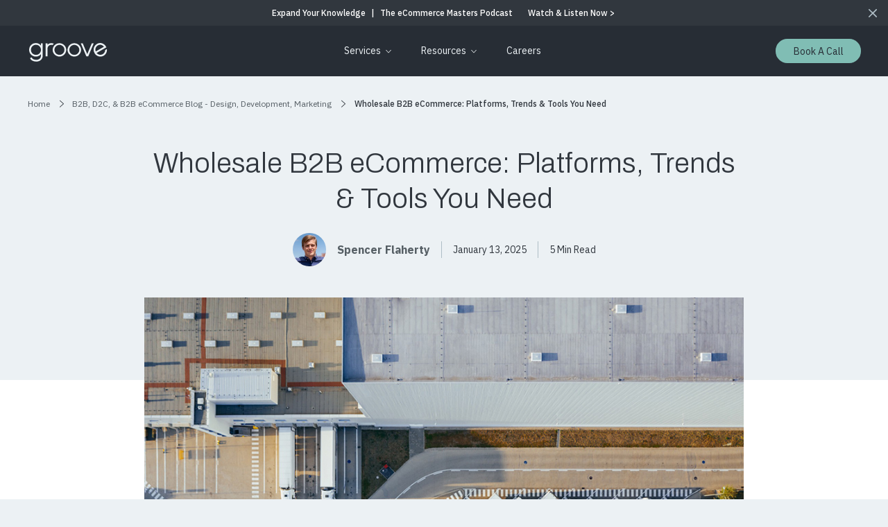

--- FILE ---
content_type: text/html; charset=UTF-8
request_url: https://www.groovecommerce.com/ecommerce-blog/wholesale-b2b-ecommerce/
body_size: 41093
content:
<!doctype html><html lang="en"><head>
    <meta charset="utf-8">
    <title>Wholesale B2B eCommerce: Platforms, Trends &amp; Tools You Need</title>
    <link rel="shortcut icon" href="https://www.groovecommerce.com/hubfs/Group%20203.svg">
    <meta name="description" content="Learn about wholesale B2B eCommerce and how your business can make the most of it.">
    
    
    
    
    
    
    
    <meta name="viewport" content="width=device-width, initial-scale=1">

    
    <meta property="og:description" content="Learn about wholesale B2B eCommerce and how your business can make the most of it.">
    <meta property="og:title" content="Wholesale B2B eCommerce: Platforms, Trends &amp; Tools You Need">
    <meta name="twitter:description" content="Learn about wholesale B2B eCommerce and how your business can make the most of it.">
    <meta name="twitter:title" content="Wholesale B2B eCommerce: Platforms, Trends &amp; Tools You Need">

    

    




<script type="application/ld+json">
{
  "mainEntityOfPage" : {
    "@type" : "WebPage",
    "@id" : "https://www.groovecommerce.com/ecommerce-blog/wholesale-b2b-ecommerce/"
  },
  "author" : {
    "name" : "Spencer Flaherty",
    "url" : "https://www.groovecommerce.com/ecommerce-blog/author/spencer-flaherty",
    "@type" : "Person"
  },
  "headline" : "Wholesale B2B eCommerce: Platforms, Trends &amp;amp; Tools You Need",
  "datePublished" : "2025-01-13T22:00:00+0000",
  "dateModified" : "2025-01-13T22:00:00+0000",
  "publisher" : {
    "name" : "Groove Commerce",
    "logo" : {
      "url" : "https://www.groovecommerce.com/hubfs/Groove%20Commerce%202022/Images/black-logo.svg",
      "@type" : "ImageObject"
    },
    "@type" : "Organization"
  },
  {}
  "@context" : "https://schema.org",
  "@type" : "BlogPosting",
  "image" : [ "https://www.groovecommerce.com/hubfs/Website/Blogs/Leveraging%20eCommerce%20for%20B2B%20Wholesale%20Operations/Leveraging%20eCommerce%20for%20B2B%20Wholesale%20Operations%20Blog%20Featured%20Image.jpg" ]
}
</script>

    <style>
a.cta_button{-moz-box-sizing:content-box !important;-webkit-box-sizing:content-box !important;box-sizing:content-box !important;vertical-align:middle}.hs-breadcrumb-menu{list-style-type:none;margin:0px 0px 0px 0px;padding:0px 0px 0px 0px}.hs-breadcrumb-menu-item{float:left;padding:10px 0px 10px 10px}.hs-breadcrumb-menu-divider:before{content:'›';padding-left:10px}.hs-featured-image-link{border:0}.hs-featured-image{float:right;margin:0 0 20px 20px;max-width:50%}@media (max-width: 568px){.hs-featured-image{float:none;margin:0;width:100%;max-width:100%}}.hs-screen-reader-text{clip:rect(1px, 1px, 1px, 1px);height:1px;overflow:hidden;position:absolute !important;width:1px}
</style>

<link rel="stylesheet" href="https://www.groovecommerce.com/hubfs/hub_generated/template_assets/1/159352415292/1741260273012/template_blogpost.min.css">
<link rel="stylesheet" href="https://www.groovecommerce.com/hubfs/hub_generated/template_assets/1/159493452307/1741260271743/template_main_v2.min.css">
<link rel="stylesheet" href="https://www.groovecommerce.com/hubfs/hub_generated/template_assets/1/157971397989/1741260289310/template_new-blog.min.css">
<link rel="stylesheet" href="https://www.groovecommerce.com/hubfs/hub_generated/template_assets/1/90789394749/1741260268084/template_theme-overrides.min.css">
<link rel="stylesheet" href="https://www.groovecommerce.com/hubfs/hub_generated/module_assets/1/166499520066/1741328592960/module_Header_Global_Module_May_2024_v1.min.css">
<link rel="stylesheet" href="https://www.groovecommerce.com/hubfs/hub_generated/module_assets/1/158109902987/1741328550666/module_Blog_Post_Banner.min.css">
<link rel="stylesheet" href="https://www.groovecommerce.com/hubfs/hub_generated/module_assets/1/159650890836/1741328568265/module_Download_Guide_Book.min.css">
<link rel="stylesheet" href="https://www.groovecommerce.com/hubfs/hub_generated/module_assets/1/159651231157/1741328570175/module_Post_Info_Bar_Section.min.css">
<link rel="stylesheet" href="https://www.groovecommerce.com/hubfs/hub_generated/module_assets/1/159650999218/1741328569212/module_Guide_Form.min.css">
<link rel="stylesheet" href="https://www.groovecommerce.com/hubfs/hub_generated/module_assets/1/159354138931/1741328565263/module_Blog_Subscription.min.css">
<link rel="stylesheet" href="https://www.groovecommerce.com/hubfs/hub_generated/module_assets/1/101499966304/1741328532562/module_Text_and_CTA_callout_Global_Module.min.css">
<link rel="stylesheet" href="https://www.groovecommerce.com/hubfs/hub_generated/module_assets/1/109012683548/1741328535698/module_Footer_Global_Module_March_2023.min.css">
<style>
  @font-face {
    font-family: "IBM Plex Sans";
    font-weight: 500;
    font-style: normal;
    font-display: swap;
    src: url("/_hcms/googlefonts/IBM_Plex_Sans/500.woff2") format("woff2"), url("/_hcms/googlefonts/IBM_Plex_Sans/500.woff") format("woff");
  }
  @font-face {
    font-family: "IBM Plex Sans";
    font-weight: 400;
    font-style: normal;
    font-display: swap;
    src: url("/_hcms/googlefonts/IBM_Plex_Sans/regular.woff2") format("woff2"), url("/_hcms/googlefonts/IBM_Plex_Sans/regular.woff") format("woff");
  }
  @font-face {
    font-family: "IBM Plex Sans";
    font-weight: 700;
    font-style: normal;
    font-display: swap;
    src: url("/_hcms/googlefonts/IBM_Plex_Sans/700.woff2") format("woff2"), url("/_hcms/googlefonts/IBM_Plex_Sans/700.woff") format("woff");
  }
  @font-face {
    font-family: "Archivo";
    font-weight: 400;
    font-style: normal;
    font-display: swap;
    src: url("/_hcms/googlefonts/Archivo/regular.woff2") format("woff2"), url("/_hcms/googlefonts/Archivo/regular.woff") format("woff");
  }
  @font-face {
    font-family: "Archivo";
    font-weight: 700;
    font-style: normal;
    font-display: swap;
    src: url("/_hcms/googlefonts/Archivo/700.woff2") format("woff2"), url("/_hcms/googlefonts/Archivo/700.woff") format("woff");
  }
  @font-face {
    font-family: "Archivo";
    font-weight: 300;
    font-style: normal;
    font-display: swap;
    src: url("/_hcms/googlefonts/Archivo/300.woff2") format("woff2"), url("/_hcms/googlefonts/Archivo/300.woff") format("woff");
  }
</style>

    <script type="application/ld+json">
{
  "mainEntityOfPage" : {
    "@type" : "WebPage",
    "@id" : "https://www.groovecommerce.com/ecommerce-blog/wholesale-b2b-ecommerce/"
  },
  "author" : {
    "name" : "Spencer Flaherty",
    "url" : "https://www.groovecommerce.com/ecommerce-blog/author/spencer-flaherty",
    "@type" : "Person"
  },
  "headline" : "Wholesale B2B eCommerce: Platforms, Trends & Tools You Need",
  "datePublished" : "2025-01-13T22:00:00.000Z",
  "dateModified" : "2025-01-13T22:00:00.706Z",
  "publisher" : {
    "name" : "Groove Commerce",
    "logo" : {
      "url" : "https://www.groovecommerce.com/hubfs/Frame%202%20(18).png",
      "@type" : "ImageObject"
    },
    "@type" : "Organization"
  },
  "@context" : "https://schema.org",
  "@type" : "BlogPosting",
  "image" : [ "https://www.groovecommerce.com/hubfs/Website/Blogs/Leveraging%20eCommerce%20for%20B2B%20Wholesale%20Operations/Leveraging%20eCommerce%20for%20B2B%20Wholesale%20Operations%20Blog%20Featured%20Image.jpg" ]
}
</script>


    
<!--  Added by GoogleAnalytics4 integration -->
<script>
var _hsp = window._hsp = window._hsp || [];
window.dataLayer = window.dataLayer || [];
function gtag(){dataLayer.push(arguments);}

var useGoogleConsentModeV2 = true;
var waitForUpdateMillis = 1000;


if (!window._hsGoogleConsentRunOnce) {
  window._hsGoogleConsentRunOnce = true;

  gtag('consent', 'default', {
    'ad_storage': 'denied',
    'analytics_storage': 'denied',
    'ad_user_data': 'denied',
    'ad_personalization': 'denied',
    'wait_for_update': waitForUpdateMillis
  });

  if (useGoogleConsentModeV2) {
    _hsp.push(['useGoogleConsentModeV2'])
  } else {
    _hsp.push(['addPrivacyConsentListener', function(consent){
      var hasAnalyticsConsent = consent && (consent.allowed || (consent.categories && consent.categories.analytics));
      var hasAdsConsent = consent && (consent.allowed || (consent.categories && consent.categories.advertisement));

      gtag('consent', 'update', {
        'ad_storage': hasAdsConsent ? 'granted' : 'denied',
        'analytics_storage': hasAnalyticsConsent ? 'granted' : 'denied',
        'ad_user_data': hasAdsConsent ? 'granted' : 'denied',
        'ad_personalization': hasAdsConsent ? 'granted' : 'denied'
      });
    }]);
  }
}

gtag('js', new Date());
gtag('set', 'developer_id.dZTQ1Zm', true);
gtag('config', 'G-6N6XWSCEBX');
</script>
<script async src="https://www.googletagmanager.com/gtag/js?id=G-6N6XWSCEBX"></script>

<!-- /Added by GoogleAnalytics4 integration -->


<!-- Google Tag Manager -->
<script>(function(w,d,s,l,i){w[l]=w[l]||[];w[l].push({'gtm.start':
new Date().getTime(),event:'gtm.js'});var f=d.getElementsByTagName(s)[0],
j=d.createElement(s),dl=l!='dataLayer'?'&l='+l:'';j.async=true;j.src=
'//www.googletagmanager.com/gtm.js?id='+i+dl;f.parentNode.insertBefore(j,f);
})(window,document,'script','dataLayer','GTM-NNPNTW');</script>
<!-- End Google Tag Manager -->

<meta name="google-site-verification" content="wMEXVhyU7KwBuR_X31d8Tup0JXfBObAnDEIKDGxU6UY">
<meta name="google-site-verification" content="oT8RRWy1fn45kB_t17WDVXck-7m2Q2Mgx832QuofRwE">
<meta name="google-site-verification" content="fB9iIfZoV4mOeR_zGemd6MDjQOIqnZ_EZqlpXiIj5T4">

<meta name="msvalidate.01" content="D0DB162989232D8653567672F94DBBAA">

<meta property="og:locale" content="en_US">
<meta property="og:type" content="website">
<meta property="og:site_name" content="Groove Commerce">

<script type="application/ld+json">
{
    "@context": "http://schema.org/",
    "@type": "Organization",
    "founder": {
		"@type": "Person",
		"additionalName": "Ethan Giffin"
	},
	"foundingDate": "May 2, 2007",
    "name": "Groove Commerce",
    "description": "Looking for eCommerce design, development or marketing? Groove Commerce has experts in eCommerce services for mid-market retailers. Discover more about Groove Commerce.",
    "address": {
        "@type": "PostalAddress",
        "streetAddress": "2 Village Square, Suite 220",
        "addressLocality": "Baltimore",
        "addressRegion": "MD",
        "postalCode": "21210"
    },
    "telephone": "1-800-564-9826",
    "aggregateRating": {
        "@type": "AggregateRating",
        "ratingValue": "5",
        "reviewCount": "8"
    },    
    "sameAs": [
    "https://www.facebook.com/iGotGroove",
    "https://twitter.com/groovecommerce",
    "https://www.linkedin.com/company/groove-commerce/",
    "https://www.instagram.com/groovecommerce/"
  ]
}
</script>

<script type="application/ld+json">
 {
 "@context": "http://schema.org",
 "@type": "WebSite",
 "url": "https://www.groovecommerce.com",
 "potentialAction": {
 "@type": "SearchAction",
 "target": "https://www.groovecommerce.com/search?term={search_term_string}",
 "query-input": "required name=search_term_string"
 }
 }
 </script>
<script>
  gtag('config', 'AW-1039111811/dSU4CMD4sKEDEIOtvu8D', {
    'phone_conversion_number': '800-564-9826'
  });
</script>

<!-- Global site tag (gtag.js) - Google Ads: 1039111811 -->
<script async="true" src="https://www.googletagmanager.com/gtag/js?id=AW-1039111811"></script>
<script>
  window.dataLayer = window.dataLayer || [];
  function gtag(){dataLayer.push(arguments);}
  gtag('js', new Date());

  gtag('config', 'AW-1039111811');
</script>

<!-- Event snippet for Page view conversion page -->
<script>
  gtag('event', 'conversion', {'send_to': 'AW-1039111811/niU1CM7f9rsDEIOtvu8D'});
</script>

<meta property="og:image" content="https://www.groovecommerce.com/hubfs/Website/Blogs/Leveraging%20eCommerce%20for%20B2B%20Wholesale%20Operations/Leveraging%20eCommerce%20for%20B2B%20Wholesale%20Operations%20Blog%20Featured%20Image.jpg">
<meta property="og:image:width" content="1920">
<meta property="og:image:height" content="1080">
<meta property="og:image:alt" content="Wholesale B2B eCommerce">
<meta name="twitter:image" content="https://www.groovecommerce.com/hubfs/Website/Blogs/Leveraging%20eCommerce%20for%20B2B%20Wholesale%20Operations/Leveraging%20eCommerce%20for%20B2B%20Wholesale%20Operations%20Blog%20Featured%20Image.jpg">
<meta name="twitter:image:alt" content="Wholesale B2B eCommerce">

<meta property="og:url" content="https://www.groovecommerce.com/ecommerce-blog/wholesale-b2b-ecommerce/">
<meta name="twitter:card" content="summary_large_image">

<link rel="canonical" href="https://www.groovecommerce.com/ecommerce-blog/wholesale-b2b-ecommerce/">

<meta property="og:type" content="article">
<link rel="alternate" type="application/rss+xml" href="https://www.groovecommerce.com/ecommerce-blog/rss.xml">
<meta name="twitter:domain" content="www.groovecommerce.com">
<meta name="twitter:site" content="@groovecommerce">
<script src="//platform.linkedin.com/in.js" type="text/javascript">
    lang: en_US
</script>

<meta http-equiv="content-language" content="en">






  <meta name="generator" content="HubSpot"></head>
  <body>

    <div class="body-wrapper   hs-content-id-65428219182 hs-blog-post hs-content-path-ecommerce-blog-wholesale-b2b-ecommerce hs-content-name-wholesale-b2b-ecommerce-platforms-trends-tools-you hs-blog-name-ecommerce-blog hs-blog-id-3931970152">

      
      
      
      <div id="hs_cos_wrapper_header_2024_v1" class="hs_cos_wrapper hs_cos_wrapper_widget hs_cos_wrapper_type_module" style="" data-hs-cos-general-type="widget" data-hs-cos-type="module"><div class="header-main-wrapper">

  <div data-aos="fade-in" data-aos-duration="2000" data-aos-delay="500">
    <div class="header-top-bar">
      <div class="content-wrapper">
        <div class="top-bar-content">
          Expand Your Knowledge <span>|</span> The eCommerce Masters Podcast  
          
          
          <a href="https://www.groovecommerce.com/ecommerce-masters-podcast/">
            Watch &amp; Listen Now &gt;
          </a>
        </div>
      </div>
      <div class="close-button">
        <img src="https://www.groovecommerce.com/hubfs/Groove%20Commerce%202022/Images/Union.svg" alt="X">
      </div>
    </div>
  </div>

  <header class="header header_v2" data-aos="fade-in" data-aos-duration="2000">
    <div class="content-wrapper">
      <div class="dis-flex header-flex vmiddle">

        <div class="header-logo">
          
          
          <a href="https://www.groovecommerce.com">
            
            
            
            
            <img src="https://www.groovecommerce.com/hubfs/Groove%20Commerce%202022/Images/Logo.svg" class="header-white-logo" alt="Logo" loading="lazy" width="113" height="27">
            
            
            
            
            
            <img src="https://www.groovecommerce.com/hubfs/Groove%20Commerce%202022/Images/black-logo.svg" class="header-black-logo" alt="black-logo" loading="lazy" width="113" height="28">
            
          </a>
        </div><div class="mobile-trigger">
          <span class="line line-1"></span>
          <span class="line line-2"></span>
        </div>


        <div class="header-menu">
          <span id="hs_cos_wrapper_module_166663727374" class="hs_cos_wrapper hs_cos_wrapper_widget hs_cos_wrapper_type_menu" style="" data-hs-cos-general-type="widget" data-hs-cos-type="menu">
            <div id="hs_menu_wrapper_module_166663727374" class="hs-menu-wrapper active-branch no-flyouts hs-menu-flow-horizontal" role="navigation" data-sitemap-name="default" data-menu-id="166663727374" aria-label="Navigation Menu">
              

              <ul class="desktop-menu" aria-role="menubar">
                
                <li class="hs-menu-item hs-menu-depth-1 hs_services_menu_item has-children-default-type hs-item-has-children  hs-item-has-children has-children-type-2 " aria-haspopup="true" role="menuitem">
          <a href="#" aria-role="menuitem">Services</a>

          
          
          
          
          
          
          
          

          
          
          

          
          
          

          
          
          
          

          
          
          
          <ul class="hs-menu-children-wrapper ddmenu_type_2" aria-role="menu" role="menu">
            <li class="hs-menu-item hs-menu-depth-2 hs-item-has-children  hs-menu-links" role="menuitem">
              
              <span class="hs-menu-heading">Our Services</span>
              

              <ul role="menu" class="hs-menu-children-wrapper">
                
                
                <li class="hs-menu-item hs-menu-link-items">
                  <ul role="menu" class="hs-menu-children-wrapper">
                    
                    
                    <li class="hs-menu-item hs-menu-depth-2 hs-menu-link-item" role="menuitem">
                      
                      
                      <a href="https://www.groovecommerce.com/ecommerce-website-design/">
                        <span class="icon" style="background-color:rgba(252, 168, 153,1.0);"><svg width="22" height="24" viewbox="0 0 22 24" fill="none" xmlns="http://www.w3.org/2000/svg"><path d="M14.3341 19.7314C14.0894 19.8983 13.8035 19.9996 13.5006 19.9996H8.50094C8.19813 19.9996 7.9122 19.8974 7.66562 19.7314L7.04781 22.1249C7.01594 22.2486 7 22.3752 7 22.4999C7 23.3268 7.67313 23.9999 8.5 23.9999H13.4997C14.3266 23.9999 14.9997 23.3268 14.9997 22.4999C14.9997 22.3752 14.9837 22.2486 14.9519 22.124L14.3341 19.7314Z" fill="#272D35" /><path d="M11.4258 4.2395C11.2439 3.9423 10.7536 3.9423 10.5717 4.2395L5.07141 13.2395C4.97485 13.3989 4.97297 13.5976 5.06954 13.7579L8.06954 18.7576C8.16141 18.9086 8.3236 19.0004 8.49892 19.0004H13.4986C13.6749 19.0004 13.8371 18.9086 13.928 18.7576L16.928 13.7579C17.0236 13.5976 17.0227 13.3989 16.9261 13.2395L11.4258 4.2395ZM10.9992 15.0001C9.89393 15.0001 8.99957 14.1048 8.99957 13.0005C8.99957 11.8951 9.89489 11.0008 10.9992 11.0008C12.1046 11.0008 12.9989 11.8961 12.9989 13.0005C12.9989 14.1048 12.1045 15.0001 10.9992 15.0001Z" fill="#272D35" /><path d="M20.4994 0C19.8479 0 19.2976 0.419064 19.0913 1.00032H12.4997V0.499704C12.4997 0.224088 12.2756 2.4e-05 12 2.4e-05H10.0003C9.72473 2.4e-05 9.50067 0.224086 9.50067 0.499704L9.49973 1.00032H2.90813C2.70188 0.419064 2.15158 0 1.5 0C0.671256 0 0 0.672192 0 1.5C0 2.32781 0.671256 3 1.5 3C2.15155 3 2.70187 2.58094 2.90813 1.99968H7.16813C5.11781 3.12562 3.62621 5.12064 3.16973 7.5H2.49941C2.22379 7.5 1.99973 7.72406 1.99973 7.99968V9.99936C1.99973 10.275 2.22379 10.499 2.49941 10.499H4.49909C4.77564 10.5 4.9997 10.2759 4.9997 10.0003V7.99968C4.9997 7.72406 4.77564 7.5 4.50002 7.5H4.1897C4.77658 4.84224 6.85034 2.7684 9.49971 2.18904V2.5003C9.49971 2.77591 9.72377 2.99998 9.99938 2.99998H11.9991C12.2747 2.99998 12.4987 2.77591 12.4987 2.5003L12.4997 2.18904C15.149 2.76842 17.2229 4.84224 17.8097 7.5H17.4994C17.2237 7.5 16.9997 7.72406 16.9997 7.99968V9.99936C16.9997 10.275 17.2237 10.499 17.4994 10.499H19.499C19.7747 10.499 19.9987 10.275 19.9987 9.99936L19.9997 7.99968C19.9997 7.72406 19.7756 7.5 19.5 7.5H18.8297C18.3731 5.12062 16.8815 3.12552 14.8313 1.99968H19.0913C19.2984 2.58094 19.8469 3 20.4994 3C21.3281 3 21.9994 2.32781 21.9994 1.5C21.9994 0.672192 21.3282 0 20.4994 0Z" fill="#272D35" /><path d="M11.9996 13.0005C11.9996 14.3337 9.99902 14.3337 9.99902 13.0005C9.99902 11.6665 11.9996 11.6665 11.9996 13.0005Z" fill="#272D35" /></svg></span>
                        eCommerce Design
                      </a>
                    </li>
                    
                    
                    
                    <li class="hs-menu-item hs-menu-depth-2 hs-menu-link-item" role="menuitem">
                      
                      
                      <a href="https://www.groovecommerce.com/ecommerce-development">
                        <span class="icon" style="background-color:rgba(58, 186, 168,1.0);"><svg width="20" height="18" viewbox="0 0 20 18" fill="none" xmlns="http://www.w3.org/2000/svg"><path d="M18.6396 0.360352H1.35965C0.96216 0.360352 0.639648 0.682864 0.639648 1.08035V16.9204C0.639648 17.3178 0.96216 17.6404 1.35965 17.6404H18.6396C19.0371 17.6404 19.3596 17.3178 19.3596 16.9204V1.08035C19.3596 0.682864 19.0371 0.360352 18.6396 0.360352ZM7.43189 11.4004L6.32751 12.3125L3.9275 9.43254C3.71094 9.16722 3.71094 8.78567 3.9275 8.52035L6.32751 5.64035L7.43189 6.55254L5.41534 8.97606L7.43189 11.4004ZM9.25627 14.1848L7.86408 13.8248L10.4318 3.81611L11.824 4.17611L9.25627 14.1848ZM16.0718 9.43259L13.6718 12.3126L12.5674 11.4004L14.583 8.97592L12.5674 6.5524L13.6718 5.64021L16.0718 8.52021C16.2884 8.78553 16.2884 9.16727 16.0718 9.43259Z" fill="#272D35" /></svg></span>
                        eCommerce Development
                      </a>
                    </li>
                    
                    
                    
                    <li class="hs-menu-item hs-menu-depth-2 hs-menu-link-item" role="menuitem">
                      
                      
                      <a href="https://www.groovecommerce.com/ecommerce-seo-agency">
                        <span class="icon" style="background-color:rgba(234, 225, 211,1.0);"><svg width="22" height="22" viewbox="0 0 22 22" fill="none" xmlns="http://www.w3.org/2000/svg"><path d="M13.791 10.3708V2.35435C13.791 2.15279 13.955 1.98873 14.1566 1.98873H15.7606C15.9622 1.98873 16.1263 2.1528 16.1263 2.35435V10.3718C16.1263 10.5734 15.9622 10.7374 15.7606 10.7374H14.1566C13.955 10.7365 13.791 10.5733 13.791 10.3708ZM17.3778 10.7364H18.9818C19.1834 10.7364 19.3474 10.5724 19.3474 10.3708V0.696671C19.3474 0.495109 19.1834 0.331055 18.9818 0.331055H17.3778C17.1762 0.331055 17.0121 0.495116 17.0121 0.696671V10.3708C17.0121 10.5724 17.1762 10.7364 17.3778 10.7364ZM21.2046 18.9713L17.7097 15.4755C17.4997 15.2655 17.1781 15.2046 16.9044 15.3199L14.6778 13.0933C14.9815 12.6902 15.2469 12.258 15.4672 11.8071C15.5225 11.6927 15.5159 11.5605 15.4494 11.4527C15.3819 11.3449 15.2666 11.2811 15.1391 11.2811L13.4834 11.282C13.4609 11.282 13.4375 11.2839 13.415 11.2886C13.2706 11.2614 13.1244 11.3224 13.0428 11.4452C12.8337 11.7592 12.5919 12.0555 12.3228 12.3246C11.2494 13.398 9.82153 13.9896 8.30281 13.9896C6.78409 13.9896 5.35633 13.398 4.28281 12.3246C3.20936 11.2511 2.61781 9.82327 2.61781 8.30455C2.61781 6.78583 3.20936 5.35807 4.28281 4.28455C6.47749 2.08987 10.0663 2.07204 12.2825 4.24518C12.2844 4.24705 12.2872 4.24893 12.2919 4.25362L12.2956 4.25737C12.2994 4.26112 12.3041 4.26487 12.3078 4.26768C12.3116 4.27049 12.3153 4.27424 12.3219 4.27799L12.3256 4.2808C12.3294 4.28362 12.3331 4.28643 12.3378 4.28924C12.3425 4.29205 12.3481 4.2958 12.3537 4.29862L12.3706 4.30799C12.3753 4.3108 12.38 4.31268 12.3875 4.31549C12.3922 4.31737 12.3969 4.32018 12.4016 4.32205C12.4062 4.32393 12.41 4.32487 12.4147 4.32674L12.4222 4.30612L12.4194 4.32862C12.425 4.33049 12.4297 4.33237 12.4362 4.33424C12.4419 4.33612 12.4475 4.33705 12.4569 4.33893C12.4616 4.33987 12.4662 4.3408 12.4709 4.34174L12.4897 4.34455C12.4944 4.34549 12.5 4.34643 12.5056 4.34643C12.5122 4.34737 12.5178 4.34737 12.5244 4.34737L12.5337 4.3483C12.5412 4.34924 12.5544 4.3483 12.5731 4.34737L12.5797 4.34643C12.59 4.34549 12.6003 4.34362 12.6106 4.34174C12.6181 4.33987 12.6256 4.33799 12.6331 4.33705L12.6378 4.33612C12.6416 4.33518 12.6453 4.33424 12.6491 4.3333C12.6528 4.33237 12.6566 4.33049 12.6603 4.32955L12.6678 4.32674C12.6725 4.32487 12.6781 4.32299 12.6837 4.32112C12.6875 4.31924 12.6903 4.3183 12.6941 4.31643L12.6978 4.31455C12.7044 4.31174 12.71 4.30893 12.7166 4.30518L12.7278 4.29862C12.7362 4.29299 12.7456 4.2883 12.7541 4.28174C12.7616 4.27705 12.7681 4.27143 12.7747 4.2658C12.7766 4.26393 12.7784 4.26299 12.7794 4.26112L12.7644 4.24518L12.7831 4.2583C12.7897 4.25268 12.7962 4.24705 12.8028 4.24049C12.8047 4.23862 12.8066 4.2358 12.8112 4.23112L12.815 4.22643C12.8187 4.22268 12.8225 4.21893 12.8253 4.21424C12.8281 4.21143 12.83 4.20768 12.8328 4.20487L12.8394 4.19549C12.8422 4.19268 12.8441 4.18893 12.8469 4.18518C12.8497 4.18143 12.8516 4.17768 12.8544 4.17393L12.8572 4.17018C12.86 4.16549 12.8637 4.15987 12.8666 4.15424C12.8684 4.15049 12.8703 4.1458 12.8741 4.1383C12.8769 4.13268 12.8787 4.12799 12.8816 4.12237C12.8844 4.11674 12.8862 4.11112 12.8881 4.10549L12.89 4.1008C12.8919 4.09705 12.8928 4.09237 12.8937 4.08862C12.8947 4.08487 12.8956 4.08112 12.8966 4.07737L12.8984 4.06799C12.8994 4.0633 12.9012 4.05862 12.9012 4.05393C12.9022 4.04737 12.9031 4.04174 12.9041 4.03612C12.905 4.03049 12.9059 4.02487 12.9059 4.0183C12.9069 4.0108 12.9069 4.00424 12.9069 3.99768C12.9069 3.99299 12.9078 3.98924 12.9078 3.98455V1.98487C12.9078 1.863 12.8469 1.74956 12.7466 1.68113C9.59463 -0.435742 5.35719 -0.0204222 2.66943 2.66739C-0.439289 5.77611 -0.439289 10.8339 2.66943 13.9426C4.17317 15.4463 6.17463 16.2741 8.30751 16.2741C10.0297 16.2741 11.7294 15.7079 13.0972 14.6795L15.3237 16.906C15.2075 17.1798 15.2694 17.5013 15.4794 17.7113L18.9742 21.2062C19.2724 21.5043 19.6689 21.6684 20.0917 21.6684C20.5145 21.6684 20.9111 21.5043 21.2092 21.2062C21.5064 20.909 21.6705 20.5115 21.6705 20.0887C21.6658 19.665 21.5017 19.2685 21.2046 18.9713ZM7.71296 6.32357C7.51139 6.32357 7.34734 6.48763 7.34734 6.68918V10.3708C7.34734 10.5723 7.5114 10.7364 7.71296 10.7364H9.31702C9.51858 10.7364 9.68264 10.5723 9.68264 10.3708V6.68918C9.68264 6.48762 9.51857 6.32357 9.31702 6.32357H7.71296ZM12.5382 4.99325H10.9341C10.7325 4.99325 10.5685 5.15731 10.5685 5.35886V10.3717C10.5685 10.5733 10.7325 10.7374 10.9341 10.7374H12.5382C12.7397 10.7374 12.9038 10.5733 12.9038 10.3717V5.35886C12.9038 5.1573 12.7397 4.99325 12.5382 4.99325Z" fill="#272D35" /></svg></span>
                        eCommerce SEO
                      </a>
                    </li>
                    
                    
                  </ul>
                </li>
                
                <li class="hs-menu-item hs-menu-link-items">
                  <ul role="menu" class="hs-menu-children-wrapper">
                    
                    
                    <li class="hs-menu-item hs-menu-depth-2 hs-menu-link-item" role="menuitem">
                      
                      
                      <a href="https://www.groovecommerce.com/ecommerce-email-marketing-agency">
                        <span class="icon" style="background-color:rgba(215, 185, 141,1.0);"><svg width="24" height="16" viewbox="0 0 24 16" fill="none" xmlns="http://www.w3.org/2000/svg"><path d="M1.96196 0.952803C2.30228 0.734365 2.69789 0.618124 3.10196 0.617188H20.8975C21.3015 0.618125 21.6972 0.734375 22.0375 0.952803L13.1097 8.71536C12.4722 9.26662 11.5272 9.26662 10.8897 8.71536L1.96196 0.952803ZM22.8475 14.0947C22.9628 13.8313 23.0228 13.5453 23.0219 13.2575V2.75009C23.0228 2.46228 22.9628 2.17635 22.8475 1.9129L15.8397 8.00002L22.8475 14.0947ZM14.8872 8.82792L13.93 9.66044C12.8209 10.6167 11.1784 10.6167 10.0693 9.66044L9.11213 8.82792L1.96181 15.0473C2.30213 15.2657 2.69775 15.382 3.10181 15.3829H20.8973C21.3014 15.382 21.697 15.2657 22.0373 15.0473L14.8872 8.82792ZM1.15196 1.90536C1.0357 2.17162 0.975705 2.45943 0.977582 2.75004V13.25C0.976644 13.5379 1.03664 13.8238 1.15196 14.0872L8.15972 8.00012L1.15196 1.90536Z" fill="#272D35" /></svg></span>
                        eCommerce Email Marketing
                      </a>
                    </li>
                    
                    
                    
                    <li class="hs-menu-item hs-menu-depth-2 hs-menu-link-item" role="menuitem">
                      
                      
                      <a href="https://www.groovecommerce.com/ecommerce-ppc-agency">
                        <span class="icon" style="background-color:rgba(175, 190, 198,1.0);"><svg width="22" height="22" viewbox="0 0 22 22" fill="none" xmlns="http://www.w3.org/2000/svg"><path d="M8.73534 0C8.37768 0 8.08828 0.289408 8.08828 0.647063V4.52944C8.08828 4.8871 8.37769 5.1765 8.73534 5.1765C9.093 5.1765 9.38241 4.88709 9.38241 4.52944V0.647063C9.38241 0.289399 9.093 0 8.73534 0ZM3.01272 2.36582C2.84717 2.36582 2.68414 2.43154 2.55777 2.55792C2.30501 2.81068 2.30501 3.2252 2.55777 3.47798L4.84271 5.76292C5.09547 6.01568 5.51 6.01568 5.76277 5.76292C6.01555 5.51016 6.01553 5.09563 5.76277 4.84286L3.47783 2.55792C3.35145 2.43154 3.17828 2.36582 3.01272 2.36582ZM14.4576 2.36582C14.2921 2.36582 14.1189 2.43154 13.9926 2.55792L11.7076 4.84286C11.4549 5.09562 11.4549 5.51014 11.7076 5.76292C11.9604 6.01569 12.3749 6.01568 12.6277 5.76292L14.9126 3.47798C15.1654 3.22522 15.1654 2.81069 14.9126 2.55792C14.7862 2.43154 14.6232 2.36582 14.4576 2.36582ZM6.5211 6.52126L12.3951 22.0003L14.5284 17.2787L18.6535 21.3937L21.3934 18.6537L17.2784 14.5287L22 12.3954L6.5211 6.52126ZM0.647063 8.08838C0.289399 8.08838 0 8.37779 0 8.73544C0 9.0931 0.289408 9.3825 0.647063 9.3825H4.52944C4.8871 9.3825 5.1765 9.0931 5.1765 8.73544C5.1765 8.37779 4.88709 8.08838 4.52944 8.08838H0.647063ZM5.30785 11.5159C5.1423 11.5159 4.96915 11.5816 4.84278 11.708L2.55784 13.9929C2.30508 14.2457 2.30508 14.6602 2.55784 14.913C2.8106 15.1657 3.22512 15.1657 3.4779 14.913L5.76284 12.628C6.0156 12.3753 6.0156 11.9607 5.76284 11.708C5.63646 11.5816 5.4734 11.5159 5.30785 11.5159Z" fill="#31373E" /></svg></span>
                        eCommerce Paid Media
                      </a>
                    </li>
                    
                    
                    
                    <li class="hs-menu-item hs-menu-depth-2 hs-menu-link-item" role="menuitem">
                      
                      
                      <a href="https://www.groovecommerce.com/b2b-ecommerce-agency">
                        <span class="icon" style="background-color:rgba(236, 241, 244,1.0);"><svg width="22" height="22" viewbox="0 0 22 22" fill="none" xmlns="http://www.w3.org/2000/svg"><path d="M18.5 18.5V0.5H3.5V18.5H0.5V21.5H9.5V17H12.5V21.5H21.5V18.5H18.5ZM8 14H5V12.5H8V14ZM8 9.5H5V8H8V9.5ZM8 5H5V3.5H8V5ZM12.5 14H9.5V12.5H12.5V14ZM12.5 9.5H9.5V8H12.5V9.5ZM12.5 5H9.5V3.5H12.5V5ZM17 14H14V12.5H17V14ZM17 9.5H14V8H17V9.5ZM17 5H14V3.5H17V5Z" fill="#31373E" /></svg></span>
                        B2B eCommerce
                      </a>
                    </li>
                    
                    
                  </ul>
                </li>
                
                <li class="hs-menu-item hs-menu-link-items">
                  <ul role="menu" class="hs-menu-children-wrapper">
                    
                    
                    <li class="hs-menu-item hs-menu-depth-2 hs-menu-link-item" role="menuitem">
                      
                      
                      <a href="https://www.groovecommerce.com/ecommerce-website-management-services">
                        <span class="icon" style="background-color:rgba(162, 206, 239,1.0);"><svg xmlns="http://www.w3.org/2000/svg" version="1.1" viewbox="0 0 32 32">  <defs>    <style>      .cls-1 {        fill: #31373e;      }    </style>  </defs>  <!-- Generator: Adobe Illustrator 28.6.0, SVG Export Plug-In . SVG Version: 1.2.0 Build 709)  -->  <g>    <g id="Layer_1">      <g id="Layer_2">        <g>          <path class="cls-1" d="M16,.2L1.6,3.8v7.4c0,9.8,6,18.5,14.1,20.6h.6c8.3-2.1,14.1-10.7,14.1-20.6V3.8S16,.2,16,.2ZM28.9,11.2c0,9.2-5.4,17.1-12.9,19.1-7.5-2-12.9-9.9-12.9-19.1v-6.2l12.9-3.2,12.9,3.2s0,6.2,0,6.2Z" />          <path class="cls-1" d="M4.4,6.1v5.1c0,.9,0,2,.2,2.9h11.4V3.2s-11.6,2.9-11.6,2.9Z" />          <path class="cls-1" d="M16,28.8c6-1.7,10.4-7.7,11.4-14.9h-11.4v14.9Z" />        </g>      </g>    </g>  </g></svg></span>
                        Support &amp; Maintenance
                      </a>
                    </li>
                    
                    
                    
                    
                    
                    
                  </ul>
                </li>
                
                
              </ul>
            </li>

            <li class="hs-menu-item hs-menu-depth-2 hs-item-has-children hs-menu-card-item" role="menuitem">
              
              <span class="hs-menu-card-img">
                
                
                
                <a href="https://www.groovecommerce.com/ecommerce-performance-accessibility-audit#video">
                  
                  
                  
                  
                  <img src="https://www.groovecommerce.com/hs-fs/hubfs/Website/Audits%20and%20Consultations/Performance%20and%20Accessibility%20Audit/Performance%20%26%20Accessibility%20Audit%20Thumbnail.jpg?width=640&amp;height=520&amp;name=Performance%20%26%20Accessibility%20Audit%20Thumbnail.jpg" alt="Performance &amp; Accessibility Audit Thumbnail" loading="lazy" width="640" height="520" style="max-width: 100%; height: auto;" srcset="https://www.groovecommerce.com/hs-fs/hubfs/Website/Audits%20and%20Consultations/Performance%20and%20Accessibility%20Audit/Performance%20%26%20Accessibility%20Audit%20Thumbnail.jpg?width=320&amp;height=260&amp;name=Performance%20%26%20Accessibility%20Audit%20Thumbnail.jpg 320w, https://www.groovecommerce.com/hs-fs/hubfs/Website/Audits%20and%20Consultations/Performance%20and%20Accessibility%20Audit/Performance%20%26%20Accessibility%20Audit%20Thumbnail.jpg?width=640&amp;height=520&amp;name=Performance%20%26%20Accessibility%20Audit%20Thumbnail.jpg 640w, https://www.groovecommerce.com/hs-fs/hubfs/Website/Audits%20and%20Consultations/Performance%20and%20Accessibility%20Audit/Performance%20%26%20Accessibility%20Audit%20Thumbnail.jpg?width=960&amp;height=780&amp;name=Performance%20%26%20Accessibility%20Audit%20Thumbnail.jpg 960w, https://www.groovecommerce.com/hs-fs/hubfs/Website/Audits%20and%20Consultations/Performance%20and%20Accessibility%20Audit/Performance%20%26%20Accessibility%20Audit%20Thumbnail.jpg?width=1280&amp;height=1040&amp;name=Performance%20%26%20Accessibility%20Audit%20Thumbnail.jpg 1280w, https://www.groovecommerce.com/hs-fs/hubfs/Website/Audits%20and%20Consultations/Performance%20and%20Accessibility%20Audit/Performance%20%26%20Accessibility%20Audit%20Thumbnail.jpg?width=1600&amp;height=1300&amp;name=Performance%20%26%20Accessibility%20Audit%20Thumbnail.jpg 1600w, https://www.groovecommerce.com/hs-fs/hubfs/Website/Audits%20and%20Consultations/Performance%20and%20Accessibility%20Audit/Performance%20%26%20Accessibility%20Audit%20Thumbnail.jpg?width=1920&amp;height=1560&amp;name=Performance%20%26%20Accessibility%20Audit%20Thumbnail.jpg 1920w" sizes="(max-width: 640px) 100vw, 640px">
                  <span class="videobtn"><svg width="64" height="64" viewbox="0 0 64 64" fill="none" xmlns="http://www.w3.org/2000/svg"><circle cx="32" cy="32" r="32" fill="#ECF1F4" fill-opacity="0.5"></circle><path d="M47.4844 31.656L22.7102 45.4195L22.7102 17.8926L47.4844 31.656Z" fill="white"></path></svg></span>
                  
                </a>
                
              </span>
              
              
              <span class="hs-menu-card-description"><p>Don't know where to begin?<br>Claim your no-cost eCommerce audit.</p></span>
              
              
              <span class="hs-menu-card-btn-wrap">
                
                
                <a class="button green-button" href="https://www.groovecommerce.com/ecommerce-performance-accessibility-audit">
                  Request Your Audit Now
                </a>
              </span>
              
            </li>

          </ul>
          
          
          

          
          
          

          

          </li>
                
                <li class="hs-menu-item hs-menu-depth-1 hs_resources_menu_item   hs-item-has-children has-children-v2 " role="menuitem">
          <a href="https://www.groovecommerce.com/ecommerce-blog">Resources</a>

          
          
          
          
          
          
          <ul class="hs-menu-children-wrapper ddmenu_type_1" aria-role="menu" role="menu">
            
            <li class="hs-menu-item hs-menu-depth-2 hs-menu-heading-item" role="menuitem">
              <span class="hs-menu-children-heading">Expand Your Skills</span>
            </li>
            

            
            <li class="hs-menu-item hs-menu-depth-2 hs-item-has-children first-item" role="menuitem">

              
              
              <a href="https://www.groovecommerce.com/ecommerce-blog">
                <span class="icon"><svg width="17" height="16" viewbox="0 0 17 16" fill="none" xmlns="http://www.w3.org/2000/svg"><path d="M13.6543 5.5924L10.436 2.37403L11.204 1.60596L14.4224 4.82433L13.6543 5.5924Z" fill="#31373E" /><path d="M5.08532 14.1712L1.86761 10.9522L9.87803 2.9436L13.0957 6.16263L5.08532 14.1712Z" fill="#31373E" /><path d="M15.6922 3.5947C16.2094 3.07748 16.2094 2.24992 15.6922 1.7327L14.3474 0.387917C13.8302 -0.129306 12.9509 -0.129306 12.4854 0.387917L11.813 1.06031L15.0716 4.31889L15.6922 3.5947Z" fill="#31373E" /><path d="M0.0202909 15.4907C-0.0314314 15.6459 0.0202909 15.8011 0.123736 15.9045C0.175458 15.9562 0.278902 16.008 0.382347 16.008H0.537514L4.41677 14.6115L1.41688 11.6116L0.0202909 15.4907Z" fill="#31373E" /></svg></span>
                eCommerce Blog
              </a>

              <ul role="menu" class="hs-menu-children-wrapper">
                
                <li class="hs-menu-item hs-menu-depth-2 hs-menu-title-item" role="menuitem">
                  <span class="hs-menu-children-title">Read What’s Trending</span>
                </li>
                
                

                
                

                
                <li class="hs-menu-item hs-menu-post-item hs-menu-depth-2 no-img" role="menuitem">
                  <a href="https://www.groovecommerce.com/ecommerce-blog/dopple-justin-scott">
                    
                    <span class="text-group">
                      
                      <span class="tags">
                        <span class="tag-icon"><svg width="17" height="16" viewbox="0 0 17 16" fill="none" xmlns="http://www.w3.org/2000/svg"><path d="M13.6543 5.5924L10.436 2.37403L11.204 1.60596L14.4224 4.82433L13.6543 5.5924Z" fill="#31373E" /><path d="M5.08532 14.1712L1.86761 10.9522L9.87803 2.9436L13.0957 6.16263L5.08532 14.1712Z" fill="#31373E" /><path d="M15.6922 3.5947C16.2094 3.07748 16.2094 2.24992 15.6922 1.7327L14.3474 0.387917C13.8302 -0.129306 12.9509 -0.129306 12.4854 0.387917L11.813 1.06031L15.0716 4.31889L15.6922 3.5947Z" fill="#31373E" /><path d="M0.0202909 15.4907C-0.0314314 15.6459 0.0202909 15.8011 0.123736 15.9045C0.175458 15.9562 0.278902 16.008 0.382347 16.008H0.537514L4.41677 14.6115L1.41688 11.6116L0.0202909 15.4907Z" fill="#31373E" /></svg></span>Blog
                        
                      </span>
                      
                      <span class="title-txt">Designing for Conversions with Justin Scott from Dopple - EP022</span>
                    </span>
                  </a>
                </li>
                
                <li class="hs-menu-item hs-menu-post-item hs-menu-depth-2 no-img" role="menuitem">
                  <a href="https://www.groovecommerce.com/ecommerce-blog/shopify-dwayne-doshier">
                    
                    <span class="text-group">
                      
                      <span class="tags">
                        <span class="tag-icon"><svg width="17" height="16" viewbox="0 0 17 16" fill="none" xmlns="http://www.w3.org/2000/svg"><path d="M13.6543 5.5924L10.436 2.37403L11.204 1.60596L14.4224 4.82433L13.6543 5.5924Z" fill="#31373E" /><path d="M5.08532 14.1712L1.86761 10.9522L9.87803 2.9436L13.0957 6.16263L5.08532 14.1712Z" fill="#31373E" /><path d="M15.6922 3.5947C16.2094 3.07748 16.2094 2.24992 15.6922 1.7327L14.3474 0.387917C13.8302 -0.129306 12.9509 -0.129306 12.4854 0.387917L11.813 1.06031L15.0716 4.31889L15.6922 3.5947Z" fill="#31373E" /><path d="M0.0202909 15.4907C-0.0314314 15.6459 0.0202909 15.8011 0.123736 15.9045C0.175458 15.9562 0.278902 16.008 0.382347 16.008H0.537514L4.41677 14.6115L1.41688 11.6116L0.0202909 15.4907Z" fill="#31373E" /></svg></span>Blog
                        
                      </span>
                      
                      <span class="title-txt">Transforming Tradition with Dwayne Doshier from Shopify - EP021</span>
                    </span>
                  </a>
                </li>
                
                
              </ul>

            </li>
            
            <li class="hs-menu-item hs-menu-depth-2 hs-item-has-children " role="menuitem">

              
              
              <a href="https://www.groovecommerce.com/ecommerce-resources">
                <span class="icon"><svg width="20" height="20" viewbox="0 0 20 20" fill="none" xmlns="http://www.w3.org/2000/svg"><rect x="7" y="2" width="10" height="16" fill="#31373E" /><path d="M3 3C3 2.44772 3.44772 2 4 2H6V18H4C3.44772 18 3 17.5523 3 17V3Z" fill="#31373E" /></svg></span>
                eBooks
              </a>

              <ul role="menu" class="hs-menu-children-wrapper">
                
                <li class="hs-menu-item hs-menu-depth-2 hs-menu-title-item" role="menuitem">
                  <span class="hs-menu-children-title">Read What’s Trending</span>
                </li>
                
                

                
                

                
                <li class="hs-menu-item hs-menu-post-item hs-menu-depth-2 no-img" role="menuitem">
                  <a href="https://www.groovecommerce.com/ecommerce-resources/ecommerce-black-friday/">
                    
                    <span class="text-group">
                      
                      <span class="tags">
                        <span class="tag-icon"><svg width="20" height="20" viewbox="0 0 20 20" fill="none" xmlns="http://www.w3.org/2000/svg"><rect x="7" y="2" width="10" height="16" fill="#31373E" /><path d="M3 3C3 2.44772 3.44772 2 4 2H6V18H4C3.44772 18 3 17.5523 3 17V3Z" fill="#31373E" /></svg></span>eBook
                        
                      </span>
                      
                      <span class="title-txt">eCommerce Black Friday 2025: Tips for Increasing Online Revenue</span>
                    </span>
                  </a>
                </li>
                
                <li class="hs-menu-item hs-menu-post-item hs-menu-depth-2 no-img" role="menuitem">
                  <a href="https://www.groovecommerce.com/ecommerce-resources/ecommerce-advertising-guide/">
                    
                    <span class="text-group">
                      
                      <span class="tags">
                        <span class="tag-icon"><svg width="20" height="20" viewbox="0 0 20 20" fill="none" xmlns="http://www.w3.org/2000/svg"><rect x="7" y="2" width="10" height="16" fill="#31373E" /><path d="M3 3C3 2.44772 3.44772 2 4 2H6V18H4C3.44772 18 3 17.5523 3 17V3Z" fill="#31373E" /></svg></span>eBook
                        
                      </span>
                      
                      <span class="title-txt">eCommerce Advertising: The Complete Guide To Paid Media</span>
                    </span>
                  </a>
                </li>
                
                
              </ul>

            </li>
            
            <li class="hs-menu-item hs-menu-depth-2 hs-item-has-children " role="menuitem">

              
              
              <a href="https://www.groovecommerce.com/ecommerce-masters-podcast/">
                <span class="icon"><svg width="22" height="22" viewbox="0 0 22 22" fill="none" xmlns="http://www.w3.org/2000/svg"><g clip-path="url(#clip0_5100_878)"><path d="M4.8125 7.5625V10.3125C4.81422 11.8035 5.35476 13.2429 6.3336 14.3671C7.31243 15.4912 8.66428 16.2242 10.1407 16.4313V20.2813H7.56252V22.0001H14.4375V20.2813H11.8593V16.4313C13.3357 16.2242 14.6874 15.4912 15.6664 14.3671C16.6453 13.243 17.1858 11.8037 17.1875 10.3125V7.5625H15.8125V10.3125C15.8125 12.0321 14.8956 13.6202 13.4062 14.4804C11.9169 15.3398 10.0831 15.3398 8.59368 14.4804C7.10439 13.6202 6.18732 12.032 6.18732 10.3125V7.5625H4.8125Z" fill="#31373E" /><path d="M14.0937 10.3125V3.09388C14.0937 1.38545 12.7083 0.000244141 11 0.000244141C9.29169 0.000244141 7.90637 1.38556 7.90637 3.09388V10.3125C7.90637 12.021 9.29169 13.4062 11 13.4062C12.7083 13.4062 14.0937 12.0208 14.0937 10.3125Z" fill="#31373E" /></g><defs><clippath id="clip0_5100_878"><rect width="22" height="22" fill="white" /></clippath></defs></svg></span>
                Podcasts
              </a>

              <ul role="menu" class="hs-menu-children-wrapper">
                
                <li class="hs-menu-item hs-menu-depth-2 hs-menu-title-item" role="menuitem">
                  <span class="hs-menu-children-title">Read What’s Trending</span>
                </li>
                
                

                
                

                
                <li class="hs-menu-item hs-menu-post-item hs-menu-depth-2 no-img" role="menuitem">
                  <a href="https://www.groovecommerce.com/ecommerce-blog/dopple-justin-scott">
                    
                    <span class="text-group">
                      
                      <span class="tags">
                        <span class="tag-icon"><svg width="22" height="22" viewbox="0 0 22 22" fill="none" xmlns="http://www.w3.org/2000/svg"><g clip-path="url(#clip0_5100_878)"><path d="M4.8125 7.5625V10.3125C4.81422 11.8035 5.35476 13.2429 6.3336 14.3671C7.31243 15.4912 8.66428 16.2242 10.1407 16.4313V20.2813H7.56252V22.0001H14.4375V20.2813H11.8593V16.4313C13.3357 16.2242 14.6874 15.4912 15.6664 14.3671C16.6453 13.243 17.1858 11.8037 17.1875 10.3125V7.5625H15.8125V10.3125C15.8125 12.0321 14.8956 13.6202 13.4062 14.4804C11.9169 15.3398 10.0831 15.3398 8.59368 14.4804C7.10439 13.6202 6.18732 12.032 6.18732 10.3125V7.5625H4.8125Z" fill="#31373E" /><path d="M14.0937 10.3125V3.09388C14.0937 1.38545 12.7083 0.000244141 11 0.000244141C9.29169 0.000244141 7.90637 1.38556 7.90637 3.09388V10.3125C7.90637 12.021 9.29169 13.4062 11 13.4062C12.7083 13.4062 14.0937 12.0208 14.0937 10.3125Z" fill="#31373E" /></g><defs><clippath id="clip0_5100_878"><rect width="22" height="22" fill="white" /></clippath></defs></svg></span>Podcast
                        
                      </span>
                      
                      <span class="title-txt">Designing for Conversions with Justin Scott from Dopple - EP022</span>
                    </span>
                  </a>
                </li>
                
                <li class="hs-menu-item hs-menu-post-item hs-menu-depth-2 no-img" role="menuitem">
                  <a href="https://www.groovecommerce.com/ecommerce-blog/shopify-dwayne-doshier">
                    
                    <span class="text-group">
                      
                      <span class="tags">
                        <span class="tag-icon"><svg width="22" height="22" viewbox="0 0 22 22" fill="none" xmlns="http://www.w3.org/2000/svg"><g clip-path="url(#clip0_5100_878)"><path d="M4.8125 7.5625V10.3125C4.81422 11.8035 5.35476 13.2429 6.3336 14.3671C7.31243 15.4912 8.66428 16.2242 10.1407 16.4313V20.2813H7.56252V22.0001H14.4375V20.2813H11.8593V16.4313C13.3357 16.2242 14.6874 15.4912 15.6664 14.3671C16.6453 13.243 17.1858 11.8037 17.1875 10.3125V7.5625H15.8125V10.3125C15.8125 12.0321 14.8956 13.6202 13.4062 14.4804C11.9169 15.3398 10.0831 15.3398 8.59368 14.4804C7.10439 13.6202 6.18732 12.032 6.18732 10.3125V7.5625H4.8125Z" fill="#31373E" /><path d="M14.0937 10.3125V3.09388C14.0937 1.38545 12.7083 0.000244141 11 0.000244141C9.29169 0.000244141 7.90637 1.38556 7.90637 3.09388V10.3125C7.90637 12.021 9.29169 13.4062 11 13.4062C12.7083 13.4062 14.0937 12.0208 14.0937 10.3125Z" fill="#31373E" /></g><defs><clippath id="clip0_5100_878"><rect width="22" height="22" fill="white" /></clippath></defs></svg></span>Podcast
                        
                      </span>
                      
                      <span class="title-txt">Transforming Tradition with Dwayne Doshier from Shopify - EP021</span>
                    </span>
                  </a>
                </li>
                
                
              </ul>

            </li>
            
          </ul>
          
          
          

          
          
          

          
          
          

          
          
          
          

          
          
          
          
          

          
          
          

          

          </li>
                
                <li class="hs-menu-item hs-menu-depth-1 hs_careers_menu_item   " role="menuitem">
          <a href="https://www.groovecommerce.com/careers/">Careers</a>

          
          
          
          
          
          
          
          

          
          
          

          
          
          

          
          
          
          

          
          
          
          
          

          
          
          

          

          </li>
                
              </ul>

              
              <ul class="mobile-menu" aria-role="menubar">
                
                <li class="hs-menu-item hs-menu-depth-1 hs_services_menu_item hs-item-has-children  hs-item-has-children has-children-type-2 " aria-role="menuitem" role="menuitem" aria-haspopup="true">
          <a href="#">Services</a>

          
          
          
          
          
          
          
          

          
          
          

          
          
          

          
          
          
          

          
          
          
          <ul class="hs-menu-children-wrapper ddmenu_type_2" aria-role="menu">
            
            <li class="hs-menu-item hs-menu-depth-2  hs-menu-heading" role="menuitem">
              <span class="hs-menu-heading">Our Services</span>
            </li>
            

            
            
            <li class="hs-menu-item hs-menu-depth-2 hs-menu-link-items" role="menuitem">
              
              
              <a href="https://www.groovecommerce.com/ecommerce-website-design/">
                <span class="icon" style="background-color:rgba(252, 168, 153,1.0);"><svg width="22" height="24" viewbox="0 0 22 24" fill="none" xmlns="http://www.w3.org/2000/svg"><path d="M14.3341 19.7314C14.0894 19.8983 13.8035 19.9996 13.5006 19.9996H8.50094C8.19813 19.9996 7.9122 19.8974 7.66562 19.7314L7.04781 22.1249C7.01594 22.2486 7 22.3752 7 22.4999C7 23.3268 7.67313 23.9999 8.5 23.9999H13.4997C14.3266 23.9999 14.9997 23.3268 14.9997 22.4999C14.9997 22.3752 14.9837 22.2486 14.9519 22.124L14.3341 19.7314Z" fill="#272D35" /><path d="M11.4258 4.2395C11.2439 3.9423 10.7536 3.9423 10.5717 4.2395L5.07141 13.2395C4.97485 13.3989 4.97297 13.5976 5.06954 13.7579L8.06954 18.7576C8.16141 18.9086 8.3236 19.0004 8.49892 19.0004H13.4986C13.6749 19.0004 13.8371 18.9086 13.928 18.7576L16.928 13.7579C17.0236 13.5976 17.0227 13.3989 16.9261 13.2395L11.4258 4.2395ZM10.9992 15.0001C9.89393 15.0001 8.99957 14.1048 8.99957 13.0005C8.99957 11.8951 9.89489 11.0008 10.9992 11.0008C12.1046 11.0008 12.9989 11.8961 12.9989 13.0005C12.9989 14.1048 12.1045 15.0001 10.9992 15.0001Z" fill="#272D35" /><path d="M20.4994 0C19.8479 0 19.2976 0.419064 19.0913 1.00032H12.4997V0.499704C12.4997 0.224088 12.2756 2.4e-05 12 2.4e-05H10.0003C9.72473 2.4e-05 9.50067 0.224086 9.50067 0.499704L9.49973 1.00032H2.90813C2.70188 0.419064 2.15158 0 1.5 0C0.671256 0 0 0.672192 0 1.5C0 2.32781 0.671256 3 1.5 3C2.15155 3 2.70187 2.58094 2.90813 1.99968H7.16813C5.11781 3.12562 3.62621 5.12064 3.16973 7.5H2.49941C2.22379 7.5 1.99973 7.72406 1.99973 7.99968V9.99936C1.99973 10.275 2.22379 10.499 2.49941 10.499H4.49909C4.77564 10.5 4.9997 10.2759 4.9997 10.0003V7.99968C4.9997 7.72406 4.77564 7.5 4.50002 7.5H4.1897C4.77658 4.84224 6.85034 2.7684 9.49971 2.18904V2.5003C9.49971 2.77591 9.72377 2.99998 9.99938 2.99998H11.9991C12.2747 2.99998 12.4987 2.77591 12.4987 2.5003L12.4997 2.18904C15.149 2.76842 17.2229 4.84224 17.8097 7.5H17.4994C17.2237 7.5 16.9997 7.72406 16.9997 7.99968V9.99936C16.9997 10.275 17.2237 10.499 17.4994 10.499H19.499C19.7747 10.499 19.9987 10.275 19.9987 9.99936L19.9997 7.99968C19.9997 7.72406 19.7756 7.5 19.5 7.5H18.8297C18.3731 5.12062 16.8815 3.12552 14.8313 1.99968H19.0913C19.2984 2.58094 19.8469 3 20.4994 3C21.3281 3 21.9994 2.32781 21.9994 1.5C21.9994 0.672192 21.3282 0 20.4994 0Z" fill="#272D35" /><path d="M11.9996 13.0005C11.9996 14.3337 9.99902 14.3337 9.99902 13.0005C9.99902 11.6665 11.9996 11.6665 11.9996 13.0005Z" fill="#272D35" /></svg></span>
                eCommerce Design
              </a>
            </li>
            
            
            
            <li class="hs-menu-item hs-menu-depth-2 hs-menu-link-items" role="menuitem">
              
              
              <a href="https://www.groovecommerce.com/ecommerce-development">
                <span class="icon" style="background-color:rgba(58, 186, 168,1.0);"><svg width="20" height="18" viewbox="0 0 20 18" fill="none" xmlns="http://www.w3.org/2000/svg"><path d="M18.6396 0.360352H1.35965C0.96216 0.360352 0.639648 0.682864 0.639648 1.08035V16.9204C0.639648 17.3178 0.96216 17.6404 1.35965 17.6404H18.6396C19.0371 17.6404 19.3596 17.3178 19.3596 16.9204V1.08035C19.3596 0.682864 19.0371 0.360352 18.6396 0.360352ZM7.43189 11.4004L6.32751 12.3125L3.9275 9.43254C3.71094 9.16722 3.71094 8.78567 3.9275 8.52035L6.32751 5.64035L7.43189 6.55254L5.41534 8.97606L7.43189 11.4004ZM9.25627 14.1848L7.86408 13.8248L10.4318 3.81611L11.824 4.17611L9.25627 14.1848ZM16.0718 9.43259L13.6718 12.3126L12.5674 11.4004L14.583 8.97592L12.5674 6.5524L13.6718 5.64021L16.0718 8.52021C16.2884 8.78553 16.2884 9.16727 16.0718 9.43259Z" fill="#272D35" /></svg></span>
                eCommerce Development
              </a>
            </li>
            
            
            
            <li class="hs-menu-item hs-menu-depth-2 hs-menu-link-items" role="menuitem">
              
              
              <a href="https://www.groovecommerce.com/ecommerce-seo-agency">
                <span class="icon" style="background-color:rgba(234, 225, 211,1.0);"><svg width="22" height="22" viewbox="0 0 22 22" fill="none" xmlns="http://www.w3.org/2000/svg"><path d="M13.791 10.3708V2.35435C13.791 2.15279 13.955 1.98873 14.1566 1.98873H15.7606C15.9622 1.98873 16.1263 2.1528 16.1263 2.35435V10.3718C16.1263 10.5734 15.9622 10.7374 15.7606 10.7374H14.1566C13.955 10.7365 13.791 10.5733 13.791 10.3708ZM17.3778 10.7364H18.9818C19.1834 10.7364 19.3474 10.5724 19.3474 10.3708V0.696671C19.3474 0.495109 19.1834 0.331055 18.9818 0.331055H17.3778C17.1762 0.331055 17.0121 0.495116 17.0121 0.696671V10.3708C17.0121 10.5724 17.1762 10.7364 17.3778 10.7364ZM21.2046 18.9713L17.7097 15.4755C17.4997 15.2655 17.1781 15.2046 16.9044 15.3199L14.6778 13.0933C14.9815 12.6902 15.2469 12.258 15.4672 11.8071C15.5225 11.6927 15.5159 11.5605 15.4494 11.4527C15.3819 11.3449 15.2666 11.2811 15.1391 11.2811L13.4834 11.282C13.4609 11.282 13.4375 11.2839 13.415 11.2886C13.2706 11.2614 13.1244 11.3224 13.0428 11.4452C12.8337 11.7592 12.5919 12.0555 12.3228 12.3246C11.2494 13.398 9.82153 13.9896 8.30281 13.9896C6.78409 13.9896 5.35633 13.398 4.28281 12.3246C3.20936 11.2511 2.61781 9.82327 2.61781 8.30455C2.61781 6.78583 3.20936 5.35807 4.28281 4.28455C6.47749 2.08987 10.0663 2.07204 12.2825 4.24518C12.2844 4.24705 12.2872 4.24893 12.2919 4.25362L12.2956 4.25737C12.2994 4.26112 12.3041 4.26487 12.3078 4.26768C12.3116 4.27049 12.3153 4.27424 12.3219 4.27799L12.3256 4.2808C12.3294 4.28362 12.3331 4.28643 12.3378 4.28924C12.3425 4.29205 12.3481 4.2958 12.3537 4.29862L12.3706 4.30799C12.3753 4.3108 12.38 4.31268 12.3875 4.31549C12.3922 4.31737 12.3969 4.32018 12.4016 4.32205C12.4062 4.32393 12.41 4.32487 12.4147 4.32674L12.4222 4.30612L12.4194 4.32862C12.425 4.33049 12.4297 4.33237 12.4362 4.33424C12.4419 4.33612 12.4475 4.33705 12.4569 4.33893C12.4616 4.33987 12.4662 4.3408 12.4709 4.34174L12.4897 4.34455C12.4944 4.34549 12.5 4.34643 12.5056 4.34643C12.5122 4.34737 12.5178 4.34737 12.5244 4.34737L12.5337 4.3483C12.5412 4.34924 12.5544 4.3483 12.5731 4.34737L12.5797 4.34643C12.59 4.34549 12.6003 4.34362 12.6106 4.34174C12.6181 4.33987 12.6256 4.33799 12.6331 4.33705L12.6378 4.33612C12.6416 4.33518 12.6453 4.33424 12.6491 4.3333C12.6528 4.33237 12.6566 4.33049 12.6603 4.32955L12.6678 4.32674C12.6725 4.32487 12.6781 4.32299 12.6837 4.32112C12.6875 4.31924 12.6903 4.3183 12.6941 4.31643L12.6978 4.31455C12.7044 4.31174 12.71 4.30893 12.7166 4.30518L12.7278 4.29862C12.7362 4.29299 12.7456 4.2883 12.7541 4.28174C12.7616 4.27705 12.7681 4.27143 12.7747 4.2658C12.7766 4.26393 12.7784 4.26299 12.7794 4.26112L12.7644 4.24518L12.7831 4.2583C12.7897 4.25268 12.7962 4.24705 12.8028 4.24049C12.8047 4.23862 12.8066 4.2358 12.8112 4.23112L12.815 4.22643C12.8187 4.22268 12.8225 4.21893 12.8253 4.21424C12.8281 4.21143 12.83 4.20768 12.8328 4.20487L12.8394 4.19549C12.8422 4.19268 12.8441 4.18893 12.8469 4.18518C12.8497 4.18143 12.8516 4.17768 12.8544 4.17393L12.8572 4.17018C12.86 4.16549 12.8637 4.15987 12.8666 4.15424C12.8684 4.15049 12.8703 4.1458 12.8741 4.1383C12.8769 4.13268 12.8787 4.12799 12.8816 4.12237C12.8844 4.11674 12.8862 4.11112 12.8881 4.10549L12.89 4.1008C12.8919 4.09705 12.8928 4.09237 12.8937 4.08862C12.8947 4.08487 12.8956 4.08112 12.8966 4.07737L12.8984 4.06799C12.8994 4.0633 12.9012 4.05862 12.9012 4.05393C12.9022 4.04737 12.9031 4.04174 12.9041 4.03612C12.905 4.03049 12.9059 4.02487 12.9059 4.0183C12.9069 4.0108 12.9069 4.00424 12.9069 3.99768C12.9069 3.99299 12.9078 3.98924 12.9078 3.98455V1.98487C12.9078 1.863 12.8469 1.74956 12.7466 1.68113C9.59463 -0.435742 5.35719 -0.0204222 2.66943 2.66739C-0.439289 5.77611 -0.439289 10.8339 2.66943 13.9426C4.17317 15.4463 6.17463 16.2741 8.30751 16.2741C10.0297 16.2741 11.7294 15.7079 13.0972 14.6795L15.3237 16.906C15.2075 17.1798 15.2694 17.5013 15.4794 17.7113L18.9742 21.2062C19.2724 21.5043 19.6689 21.6684 20.0917 21.6684C20.5145 21.6684 20.9111 21.5043 21.2092 21.2062C21.5064 20.909 21.6705 20.5115 21.6705 20.0887C21.6658 19.665 21.5017 19.2685 21.2046 18.9713ZM7.71296 6.32357C7.51139 6.32357 7.34734 6.48763 7.34734 6.68918V10.3708C7.34734 10.5723 7.5114 10.7364 7.71296 10.7364H9.31702C9.51858 10.7364 9.68264 10.5723 9.68264 10.3708V6.68918C9.68264 6.48762 9.51857 6.32357 9.31702 6.32357H7.71296ZM12.5382 4.99325H10.9341C10.7325 4.99325 10.5685 5.15731 10.5685 5.35886V10.3717C10.5685 10.5733 10.7325 10.7374 10.9341 10.7374H12.5382C12.7397 10.7374 12.9038 10.5733 12.9038 10.3717V5.35886C12.9038 5.1573 12.7397 4.99325 12.5382 4.99325Z" fill="#272D35" /></svg></span>
                eCommerce SEO
              </a>
            </li>
            
            
            
            <li class="hs-menu-item hs-menu-depth-2 hs-menu-link-items" role="menuitem">
              
              
              <a href="https://www.groovecommerce.com/ecommerce-email-marketing-agency">
                <span class="icon" style="background-color:rgba(215, 185, 141,1.0);"><svg width="24" height="16" viewbox="0 0 24 16" fill="none" xmlns="http://www.w3.org/2000/svg"><path d="M1.96196 0.952803C2.30228 0.734365 2.69789 0.618124 3.10196 0.617188H20.8975C21.3015 0.618125 21.6972 0.734375 22.0375 0.952803L13.1097 8.71536C12.4722 9.26662 11.5272 9.26662 10.8897 8.71536L1.96196 0.952803ZM22.8475 14.0947C22.9628 13.8313 23.0228 13.5453 23.0219 13.2575V2.75009C23.0228 2.46228 22.9628 2.17635 22.8475 1.9129L15.8397 8.00002L22.8475 14.0947ZM14.8872 8.82792L13.93 9.66044C12.8209 10.6167 11.1784 10.6167 10.0693 9.66044L9.11213 8.82792L1.96181 15.0473C2.30213 15.2657 2.69775 15.382 3.10181 15.3829H20.8973C21.3014 15.382 21.697 15.2657 22.0373 15.0473L14.8872 8.82792ZM1.15196 1.90536C1.0357 2.17162 0.975705 2.45943 0.977582 2.75004V13.25C0.976644 13.5379 1.03664 13.8238 1.15196 14.0872L8.15972 8.00012L1.15196 1.90536Z" fill="#272D35" /></svg></span>
                eCommerce Email Marketing
              </a>
            </li>
            
            
            
            <li class="hs-menu-item hs-menu-depth-2 hs-menu-link-items" role="menuitem">
              
              
              <a href="https://www.groovecommerce.com/ecommerce-ppc-agency">
                <span class="icon" style="background-color:rgba(175, 190, 198,1.0);"><svg width="22" height="22" viewbox="0 0 22 22" fill="none" xmlns="http://www.w3.org/2000/svg"><path d="M8.73534 0C8.37768 0 8.08828 0.289408 8.08828 0.647063V4.52944C8.08828 4.8871 8.37769 5.1765 8.73534 5.1765C9.093 5.1765 9.38241 4.88709 9.38241 4.52944V0.647063C9.38241 0.289399 9.093 0 8.73534 0ZM3.01272 2.36582C2.84717 2.36582 2.68414 2.43154 2.55777 2.55792C2.30501 2.81068 2.30501 3.2252 2.55777 3.47798L4.84271 5.76292C5.09547 6.01568 5.51 6.01568 5.76277 5.76292C6.01555 5.51016 6.01553 5.09563 5.76277 4.84286L3.47783 2.55792C3.35145 2.43154 3.17828 2.36582 3.01272 2.36582ZM14.4576 2.36582C14.2921 2.36582 14.1189 2.43154 13.9926 2.55792L11.7076 4.84286C11.4549 5.09562 11.4549 5.51014 11.7076 5.76292C11.9604 6.01569 12.3749 6.01568 12.6277 5.76292L14.9126 3.47798C15.1654 3.22522 15.1654 2.81069 14.9126 2.55792C14.7862 2.43154 14.6232 2.36582 14.4576 2.36582ZM6.5211 6.52126L12.3951 22.0003L14.5284 17.2787L18.6535 21.3937L21.3934 18.6537L17.2784 14.5287L22 12.3954L6.5211 6.52126ZM0.647063 8.08838C0.289399 8.08838 0 8.37779 0 8.73544C0 9.0931 0.289408 9.3825 0.647063 9.3825H4.52944C4.8871 9.3825 5.1765 9.0931 5.1765 8.73544C5.1765 8.37779 4.88709 8.08838 4.52944 8.08838H0.647063ZM5.30785 11.5159C5.1423 11.5159 4.96915 11.5816 4.84278 11.708L2.55784 13.9929C2.30508 14.2457 2.30508 14.6602 2.55784 14.913C2.8106 15.1657 3.22512 15.1657 3.4779 14.913L5.76284 12.628C6.0156 12.3753 6.0156 11.9607 5.76284 11.708C5.63646 11.5816 5.4734 11.5159 5.30785 11.5159Z" fill="#31373E" /></svg></span>
                eCommerce Paid Media
              </a>
            </li>
            
            
            
            <li class="hs-menu-item hs-menu-depth-2 hs-menu-link-items" role="menuitem">
              
              
              <a href="https://www.groovecommerce.com/b2b-ecommerce-agency">
                <span class="icon" style="background-color:rgba(236, 241, 244,1.0);"><svg width="22" height="22" viewbox="0 0 22 22" fill="none" xmlns="http://www.w3.org/2000/svg"><path d="M18.5 18.5V0.5H3.5V18.5H0.5V21.5H9.5V17H12.5V21.5H21.5V18.5H18.5ZM8 14H5V12.5H8V14ZM8 9.5H5V8H8V9.5ZM8 5H5V3.5H8V5ZM12.5 14H9.5V12.5H12.5V14ZM12.5 9.5H9.5V8H12.5V9.5ZM12.5 5H9.5V3.5H12.5V5ZM17 14H14V12.5H17V14ZM17 9.5H14V8H17V9.5ZM17 5H14V3.5H17V5Z" fill="#31373E" /></svg></span>
                B2B eCommerce
              </a>
            </li>
            
            
            
            <li class="hs-menu-item hs-menu-depth-2 hs-menu-link-items" role="menuitem">
              
              
              <a href="https://www.groovecommerce.com/ecommerce-website-management-services">
                <span class="icon" style="background-color:rgba(162, 206, 239,1.0);"><svg xmlns="http://www.w3.org/2000/svg" version="1.1" viewbox="0 0 32 32">  <defs>    <style>      .cls-1 {        fill: #31373e;      }    </style>  </defs>  <!-- Generator: Adobe Illustrator 28.6.0, SVG Export Plug-In . SVG Version: 1.2.0 Build 709)  -->  <g>    <g id="Layer_1">      <g id="Layer_2">        <g>          <path class="cls-1" d="M16,.2L1.6,3.8v7.4c0,9.8,6,18.5,14.1,20.6h.6c8.3-2.1,14.1-10.7,14.1-20.6V3.8S16,.2,16,.2ZM28.9,11.2c0,9.2-5.4,17.1-12.9,19.1-7.5-2-12.9-9.9-12.9-19.1v-6.2l12.9-3.2,12.9,3.2s0,6.2,0,6.2Z" />          <path class="cls-1" d="M4.4,6.1v5.1c0,.9,0,2,.2,2.9h11.4V3.2s-11.6,2.9-11.6,2.9Z" />          <path class="cls-1" d="M16,28.8c6-1.7,10.4-7.7,11.4-14.9h-11.4v14.9Z" />        </g>      </g>    </g>  </g></svg></span>
                Support &amp; Maintenance
              </a>
            </li>
            
            

            <li class="hs-menu-item hs-menu-depth-2 hs-menu-card-item" role="menuitem">
              
              <span class="hs-menu-card-img">
                
                
                
                <a href="https://www.groovecommerce.com/ecommerce-performance-accessibility-audit#video">
                  
                  
                  
                  
                  <img src="https://www.groovecommerce.com/hs-fs/hubfs/Website/Audits%20and%20Consultations/Performance%20and%20Accessibility%20Audit/Performance%20%26%20Accessibility%20Audit%20Thumbnail.jpg?width=640&amp;height=520&amp;name=Performance%20%26%20Accessibility%20Audit%20Thumbnail.jpg" alt="Performance &amp; Accessibility Audit Thumbnail" loading="lazy" width="640" height="520" style="max-width: 100%; height: auto;" srcset="https://www.groovecommerce.com/hs-fs/hubfs/Website/Audits%20and%20Consultations/Performance%20and%20Accessibility%20Audit/Performance%20%26%20Accessibility%20Audit%20Thumbnail.jpg?width=320&amp;height=260&amp;name=Performance%20%26%20Accessibility%20Audit%20Thumbnail.jpg 320w, https://www.groovecommerce.com/hs-fs/hubfs/Website/Audits%20and%20Consultations/Performance%20and%20Accessibility%20Audit/Performance%20%26%20Accessibility%20Audit%20Thumbnail.jpg?width=640&amp;height=520&amp;name=Performance%20%26%20Accessibility%20Audit%20Thumbnail.jpg 640w, https://www.groovecommerce.com/hs-fs/hubfs/Website/Audits%20and%20Consultations/Performance%20and%20Accessibility%20Audit/Performance%20%26%20Accessibility%20Audit%20Thumbnail.jpg?width=960&amp;height=780&amp;name=Performance%20%26%20Accessibility%20Audit%20Thumbnail.jpg 960w, https://www.groovecommerce.com/hs-fs/hubfs/Website/Audits%20and%20Consultations/Performance%20and%20Accessibility%20Audit/Performance%20%26%20Accessibility%20Audit%20Thumbnail.jpg?width=1280&amp;height=1040&amp;name=Performance%20%26%20Accessibility%20Audit%20Thumbnail.jpg 1280w, https://www.groovecommerce.com/hs-fs/hubfs/Website/Audits%20and%20Consultations/Performance%20and%20Accessibility%20Audit/Performance%20%26%20Accessibility%20Audit%20Thumbnail.jpg?width=1600&amp;height=1300&amp;name=Performance%20%26%20Accessibility%20Audit%20Thumbnail.jpg 1600w, https://www.groovecommerce.com/hs-fs/hubfs/Website/Audits%20and%20Consultations/Performance%20and%20Accessibility%20Audit/Performance%20%26%20Accessibility%20Audit%20Thumbnail.jpg?width=1920&amp;height=1560&amp;name=Performance%20%26%20Accessibility%20Audit%20Thumbnail.jpg 1920w" sizes="(max-width: 640px) 100vw, 640px">
                  <span class="videobtn"><svg width="64" height="64" viewbox="0 0 64 64" fill="none" xmlns="http://www.w3.org/2000/svg"><circle cx="32" cy="32" r="32" fill="#ECF1F4" fill-opacity="0.5"></circle><path d="M47.4844 31.656L22.7102 45.4195L22.7102 17.8926L47.4844 31.656Z" fill="white"></path></svg></span>
                  
                </a>
                
              </span>
              
              
              <span class="hs-menu-card-description"><p>Don't know where to begin?<br>Claim your no-cost eCommerce audit.</p></span>
              
              
              <span class="hs-menu-card-btn-wrap">
                
                
                <a class="button green-button" href="https://www.groovecommerce.com/ecommerce-performance-accessibility-audit">
                  Request Your Audit Now
                </a>
              </span>
              
            </li>

          </ul>
          
          
          

          
          
          

          

          </li>
                
                <li class="hs-menu-item hs-menu-depth-1 hs_resources_menu_item   hs-item-has-children has-children-v2 " role="menuitem">
          <a href="https://www.groovecommerce.com/ecommerce-blog">Resources</a>

          
          
          
          
          
          
          <ul class="hs-menu-children-wrapper ddmenu_type_1" aria-role="menu">
            
            <li class="hs-menu-item hs-menu-depth-2 hs-menu-heading-item" role="menuitem"><span class="hs-menu-children-heading">Expand Your Skills</span></li>
            

            
            <li class="hs-menu-item hs-menu-depth-2 hs-item-has-children first-item" role="menuitem">

              
              <a href="https://www.groovecommerce.com/ecommerce-blog">
                <span class="icon"><svg width="17" height="16" viewbox="0 0 17 16" fill="none" xmlns="http://www.w3.org/2000/svg"><path d="M13.6543 5.5924L10.436 2.37403L11.204 1.60596L14.4224 4.82433L13.6543 5.5924Z" fill="#31373E" /><path d="M5.08532 14.1712L1.86761 10.9522L9.87803 2.9436L13.0957 6.16263L5.08532 14.1712Z" fill="#31373E" /><path d="M15.6922 3.5947C16.2094 3.07748 16.2094 2.24992 15.6922 1.7327L14.3474 0.387917C13.8302 -0.129306 12.9509 -0.129306 12.4854 0.387917L11.813 1.06031L15.0716 4.31889L15.6922 3.5947Z" fill="#31373E" /><path d="M0.0202909 15.4907C-0.0314314 15.6459 0.0202909 15.8011 0.123736 15.9045C0.175458 15.9562 0.278902 16.008 0.382347 16.008H0.537514L4.41677 14.6115L1.41688 11.6116L0.0202909 15.4907Z" fill="#31373E" /></svg></span>
                eCommerce Blog
              </a>

              <ul role="menu" class="hs-menu-children-wrapper">
                
                <li class="hs-menu-item hs-menu-depth-2 hs-menu-title-item" role="menuitem"><span class="hs-menu-children-title">Read What’s Trending</span></li>
                
                

                
                
                
                <li class="hs-menu-item hs-menu-post-item hs-menu-depth-2 no-img" role="menuitem">
                  <a href="https://www.groovecommerce.com/ecommerce-blog/dopple-justin-scott">
                    
                    <span class="text-group">
                      
                      <span class="tags">
                        <span class="tag-icon"><svg width="17" height="16" viewbox="0 0 17 16" fill="none" xmlns="http://www.w3.org/2000/svg"><path d="M13.6543 5.5924L10.436 2.37403L11.204 1.60596L14.4224 4.82433L13.6543 5.5924Z" fill="#31373E" /><path d="M5.08532 14.1712L1.86761 10.9522L9.87803 2.9436L13.0957 6.16263L5.08532 14.1712Z" fill="#31373E" /><path d="M15.6922 3.5947C16.2094 3.07748 16.2094 2.24992 15.6922 1.7327L14.3474 0.387917C13.8302 -0.129306 12.9509 -0.129306 12.4854 0.387917L11.813 1.06031L15.0716 4.31889L15.6922 3.5947Z" fill="#31373E" /><path d="M0.0202909 15.4907C-0.0314314 15.6459 0.0202909 15.8011 0.123736 15.9045C0.175458 15.9562 0.278902 16.008 0.382347 16.008H0.537514L4.41677 14.6115L1.41688 11.6116L0.0202909 15.4907Z" fill="#31373E" /></svg></span>
                        
                        eCommerce Blog
                        
                      </span>
                      
                      <span class="title-txt">Designing for Conversions with Justin Scott from Dopple - EP022</span>
                    </span>
                  </a>
                </li>
                
                <li class="hs-menu-item hs-menu-post-item hs-menu-depth-2 no-img" role="menuitem">
                  <a href="https://www.groovecommerce.com/ecommerce-blog/shopify-dwayne-doshier">
                    
                    <span class="text-group">
                      
                      <span class="tags">
                        <span class="tag-icon"><svg width="17" height="16" viewbox="0 0 17 16" fill="none" xmlns="http://www.w3.org/2000/svg"><path d="M13.6543 5.5924L10.436 2.37403L11.204 1.60596L14.4224 4.82433L13.6543 5.5924Z" fill="#31373E" /><path d="M5.08532 14.1712L1.86761 10.9522L9.87803 2.9436L13.0957 6.16263L5.08532 14.1712Z" fill="#31373E" /><path d="M15.6922 3.5947C16.2094 3.07748 16.2094 2.24992 15.6922 1.7327L14.3474 0.387917C13.8302 -0.129306 12.9509 -0.129306 12.4854 0.387917L11.813 1.06031L15.0716 4.31889L15.6922 3.5947Z" fill="#31373E" /><path d="M0.0202909 15.4907C-0.0314314 15.6459 0.0202909 15.8011 0.123736 15.9045C0.175458 15.9562 0.278902 16.008 0.382347 16.008H0.537514L4.41677 14.6115L1.41688 11.6116L0.0202909 15.4907Z" fill="#31373E" /></svg></span>
                        
                        eCommerce Blog
                        
                      </span>
                      
                      <span class="title-txt">Transforming Tradition with Dwayne Doshier from Shopify - EP021</span>
                    </span>
                  </a>
                </li>
                
                
              </ul>

            </li>
            
            <li class="hs-menu-item hs-menu-depth-2 hs-item-has-children " role="menuitem">

              
              <a href="https://www.groovecommerce.com/ecommerce-resources">
                <span class="icon"><svg width="20" height="20" viewbox="0 0 20 20" fill="none" xmlns="http://www.w3.org/2000/svg"><rect x="7" y="2" width="10" height="16" fill="#31373E" /><path d="M3 3C3 2.44772 3.44772 2 4 2H6V18H4C3.44772 18 3 17.5523 3 17V3Z" fill="#31373E" /></svg></span>
                eBooks
              </a>

              <ul role="menu" class="hs-menu-children-wrapper">
                
                <li class="hs-menu-item hs-menu-depth-2 hs-menu-title-item" role="menuitem"><span class="hs-menu-children-title">Read What’s Trending</span></li>
                
                

                
                
                
                <li class="hs-menu-item hs-menu-post-item hs-menu-depth-2 no-img" role="menuitem">
                  <a href="https://www.groovecommerce.com/ecommerce-resources/ecommerce-black-friday/">
                    
                    <span class="text-group">
                      
                      <span class="tags">
                        <span class="tag-icon"><svg width="20" height="20" viewbox="0 0 20 20" fill="none" xmlns="http://www.w3.org/2000/svg"><rect x="7" y="2" width="10" height="16" fill="#31373E" /><path d="M3 3C3 2.44772 3.44772 2 4 2H6V18H4C3.44772 18 3 17.5523 3 17V3Z" fill="#31373E" /></svg></span>
                        
                        eBooks
                        
                        eBooks
                        
                        eBooks
                        
                        eBooks
                        
                      </span>
                      
                      <span class="title-txt">eCommerce Black Friday 2025: Tips for Increasing Online Revenue</span>
                    </span>
                  </a>
                </li>
                
                <li class="hs-menu-item hs-menu-post-item hs-menu-depth-2 no-img" role="menuitem">
                  <a href="https://www.groovecommerce.com/ecommerce-resources/ecommerce-advertising-guide/">
                    
                    <span class="text-group">
                      
                      <span class="tags">
                        <span class="tag-icon"><svg width="20" height="20" viewbox="0 0 20 20" fill="none" xmlns="http://www.w3.org/2000/svg"><rect x="7" y="2" width="10" height="16" fill="#31373E" /><path d="M3 3C3 2.44772 3.44772 2 4 2H6V18H4C3.44772 18 3 17.5523 3 17V3Z" fill="#31373E" /></svg></span>
                        
                        eBooks
                        
                      </span>
                      
                      <span class="title-txt">eCommerce Advertising: The Complete Guide To Paid Media</span>
                    </span>
                  </a>
                </li>
                
                
              </ul>

            </li>
            
            <li class="hs-menu-item hs-menu-depth-2 hs-item-has-children " role="menuitem">

              
              <a href="https://www.groovecommerce.com/ecommerce-masters-podcast/">
                <span class="icon"><svg width="22" height="22" viewbox="0 0 22 22" fill="none" xmlns="http://www.w3.org/2000/svg"><g clip-path="url(#clip0_5100_878)"><path d="M4.8125 7.5625V10.3125C4.81422 11.8035 5.35476 13.2429 6.3336 14.3671C7.31243 15.4912 8.66428 16.2242 10.1407 16.4313V20.2813H7.56252V22.0001H14.4375V20.2813H11.8593V16.4313C13.3357 16.2242 14.6874 15.4912 15.6664 14.3671C16.6453 13.243 17.1858 11.8037 17.1875 10.3125V7.5625H15.8125V10.3125C15.8125 12.0321 14.8956 13.6202 13.4062 14.4804C11.9169 15.3398 10.0831 15.3398 8.59368 14.4804C7.10439 13.6202 6.18732 12.032 6.18732 10.3125V7.5625H4.8125Z" fill="#31373E" /><path d="M14.0937 10.3125V3.09388C14.0937 1.38545 12.7083 0.000244141 11 0.000244141C9.29169 0.000244141 7.90637 1.38556 7.90637 3.09388V10.3125C7.90637 12.021 9.29169 13.4062 11 13.4062C12.7083 13.4062 14.0937 12.0208 14.0937 10.3125Z" fill="#31373E" /></g><defs><clippath id="clip0_5100_878"><rect width="22" height="22" fill="white" /></clippath></defs></svg></span>
                Podcasts
              </a>

              <ul role="menu" class="hs-menu-children-wrapper">
                
                <li class="hs-menu-item hs-menu-depth-2 hs-menu-title-item" role="menuitem"><span class="hs-menu-children-title">Read What’s Trending</span></li>
                
                

                
                
                
                <li class="hs-menu-item hs-menu-post-item hs-menu-depth-2 no-img" role="menuitem">
                  <a href="https://www.groovecommerce.com/ecommerce-blog/dopple-justin-scott">
                    
                    <span class="text-group">
                      
                      <span class="tags">
                        <span class="tag-icon"><svg width="22" height="22" viewbox="0 0 22 22" fill="none" xmlns="http://www.w3.org/2000/svg"><g clip-path="url(#clip0_5100_878)"><path d="M4.8125 7.5625V10.3125C4.81422 11.8035 5.35476 13.2429 6.3336 14.3671C7.31243 15.4912 8.66428 16.2242 10.1407 16.4313V20.2813H7.56252V22.0001H14.4375V20.2813H11.8593V16.4313C13.3357 16.2242 14.6874 15.4912 15.6664 14.3671C16.6453 13.243 17.1858 11.8037 17.1875 10.3125V7.5625H15.8125V10.3125C15.8125 12.0321 14.8956 13.6202 13.4062 14.4804C11.9169 15.3398 10.0831 15.3398 8.59368 14.4804C7.10439 13.6202 6.18732 12.032 6.18732 10.3125V7.5625H4.8125Z" fill="#31373E" /><path d="M14.0937 10.3125V3.09388C14.0937 1.38545 12.7083 0.000244141 11 0.000244141C9.29169 0.000244141 7.90637 1.38556 7.90637 3.09388V10.3125C7.90637 12.021 9.29169 13.4062 11 13.4062C12.7083 13.4062 14.0937 12.0208 14.0937 10.3125Z" fill="#31373E" /></g><defs><clippath id="clip0_5100_878"><rect width="22" height="22" fill="white" /></clippath></defs></svg></span>
                        
                        Podcasts
                        
                      </span>
                      
                      <span class="title-txt">Designing for Conversions with Justin Scott from Dopple - EP022</span>
                    </span>
                  </a>
                </li>
                
                <li class="hs-menu-item hs-menu-post-item hs-menu-depth-2 no-img" role="menuitem">
                  <a href="https://www.groovecommerce.com/ecommerce-blog/shopify-dwayne-doshier">
                    
                    <span class="text-group">
                      
                      <span class="tags">
                        <span class="tag-icon"><svg width="22" height="22" viewbox="0 0 22 22" fill="none" xmlns="http://www.w3.org/2000/svg"><g clip-path="url(#clip0_5100_878)"><path d="M4.8125 7.5625V10.3125C4.81422 11.8035 5.35476 13.2429 6.3336 14.3671C7.31243 15.4912 8.66428 16.2242 10.1407 16.4313V20.2813H7.56252V22.0001H14.4375V20.2813H11.8593V16.4313C13.3357 16.2242 14.6874 15.4912 15.6664 14.3671C16.6453 13.243 17.1858 11.8037 17.1875 10.3125V7.5625H15.8125V10.3125C15.8125 12.0321 14.8956 13.6202 13.4062 14.4804C11.9169 15.3398 10.0831 15.3398 8.59368 14.4804C7.10439 13.6202 6.18732 12.032 6.18732 10.3125V7.5625H4.8125Z" fill="#31373E" /><path d="M14.0937 10.3125V3.09388C14.0937 1.38545 12.7083 0.000244141 11 0.000244141C9.29169 0.000244141 7.90637 1.38556 7.90637 3.09388V10.3125C7.90637 12.021 9.29169 13.4062 11 13.4062C12.7083 13.4062 14.0937 12.0208 14.0937 10.3125Z" fill="#31373E" /></g><defs><clippath id="clip0_5100_878"><rect width="22" height="22" fill="white" /></clippath></defs></svg></span>
                        
                        Podcasts
                        
                      </span>
                      
                      <span class="title-txt">Transforming Tradition with Dwayne Doshier from Shopify - EP021</span>
                    </span>
                  </a>
                </li>
                
                
              </ul>

            </li>
            
          </ul>
          
          
          

          
          
          

          
          
          

          
          
          
          

          
          
          
          
          

          
          
          

          

          </li>
                
                <li class="hs-menu-item hs-menu-depth-1 hs_careers_menu_item   " role="menuitem">
          <a href="https://www.groovecommerce.com/careers/">Careers</a>

          
          
          
          
          
          
          
          

          
          
          

          
          
          

          
          
          
          

          
          
          
          
          

          
          
          

          

          </li>
                
              </ul>


            </div>
          </span>

          <div class="header-cta" style="display:none;">
            <span id="hs_cos_wrapper_header_2024_v1_" class="hs_cos_wrapper hs_cos_wrapper_widget hs_cos_wrapper_type_cta" style="" data-hs-cos-general-type="widget" data-hs-cos-type="cta"><!--HubSpot Call-to-Action Code --><span class="hs-cta-wrapper" id="hs-cta-wrapper-f0d1145c-9be9-473d-bdc0-3c6e0c59d781"><span class="hs-cta-node hs-cta-f0d1145c-9be9-473d-bdc0-3c6e0c59d781" id="hs-cta-f0d1145c-9be9-473d-bdc0-3c6e0c59d781"><!--[if lte IE 8]><div id="hs-cta-ie-element"></div><![endif]--><a href="https://cta-redirect.hubspot.com/cta/redirect/188845/f0d1145c-9be9-473d-bdc0-3c6e0c59d781"><img class="hs-cta-img" id="hs-cta-img-f0d1145c-9be9-473d-bdc0-3c6e0c59d781" style="border-width:0px;" src="https://no-cache.hubspot.com/cta/default/188845/f0d1145c-9be9-473d-bdc0-3c6e0c59d781.png" alt="Book a Call"></a></span><script charset="utf-8" src="/hs/cta/cta/current.js"></script><script type="text/javascript"> hbspt.cta._relativeUrls=true;hbspt.cta.load(188845, 'f0d1145c-9be9-473d-bdc0-3c6e0c59d781', {"useNewLoader":"true","region":"na1"}); </script></span><!-- end HubSpot Call-to-Action Code --></span>
          </div>
        </div>

        <div class="header-cta">
          <span id="hs_cos_wrapper_header_2024_v1_" class="hs_cos_wrapper hs_cos_wrapper_widget hs_cos_wrapper_type_cta" style="" data-hs-cos-general-type="widget" data-hs-cos-type="cta"><!--HubSpot Call-to-Action Code --><span class="hs-cta-wrapper" id="hs-cta-wrapper-f0d1145c-9be9-473d-bdc0-3c6e0c59d781"><span class="hs-cta-node hs-cta-f0d1145c-9be9-473d-bdc0-3c6e0c59d781" id="hs-cta-f0d1145c-9be9-473d-bdc0-3c6e0c59d781"><!--[if lte IE 8]><div id="hs-cta-ie-element"></div><![endif]--><a href="https://cta-redirect.hubspot.com/cta/redirect/188845/f0d1145c-9be9-473d-bdc0-3c6e0c59d781"><img class="hs-cta-img" id="hs-cta-img-f0d1145c-9be9-473d-bdc0-3c6e0c59d781" style="border-width:0px;" src="https://no-cache.hubspot.com/cta/default/188845/f0d1145c-9be9-473d-bdc0-3c6e0c59d781.png" alt="Book a Call"></a></span><script charset="utf-8" src="/hs/cta/cta/current.js"></script><script type="text/javascript"> hbspt.cta._relativeUrls=true;hbspt.cta.load(188845, 'f0d1145c-9be9-473d-bdc0-3c6e0c59d781', {"useNewLoader":"true","region":"na1"}); </script></span><!-- end HubSpot Call-to-Action Code --></span>
        </div>
      </div>
    </div>
  </header>

</div></div>
      

      

      <main id="main-content" class="body-container-wrapper">
        
<div class="body-container">
  
  
  <div id="hs_cos_wrapper_blog_post_banner" class="hs_cos_wrapper hs_cos_wrapper_widget hs_cos_wrapper_type_module" style="" data-hs-cos-general-type="widget" data-hs-cos-type="module"><div class="blog-post-banner 
            
            
              
            
            
            ">
  <div class="content">
    <div class="content-wrapper">
      <div class="breadcrumb">
        <ul>
          <li><a href="/">Home</a></li>
          <li><svg width="6" height="11" viewbox="0 0 6 11" fill="none" xmlns="http://www.w3.org/2000/svg"><path fill-rule="evenodd" clip-rule="evenodd" d="M0.108258 0.823536C0.265508 0.646629 0.536396 0.630695 0.713303 0.787945L5.85616 5.35937C5.94765 5.4407 6 5.55727 6 5.67969C6 5.8021 5.94765 5.91868 5.85616 6.00001L0.713303 10.5714C0.536396 10.7287 0.265508 10.7127 0.108258 10.5358C-0.0489928 10.3589 -0.0330582 10.088 0.143849 9.93079L4.92634 5.67969L0.143849 1.42858C-0.0330582 1.27133 -0.0489928 1.00044 0.108258 0.823536Z" fill="#AFBEC6" /></svg></li>
          <li><a href="https://www.groovecommerce.com/ecommerce-blog">B2B, D2C, &amp; B2B eCommerce Blog - Design, Development, Marketing</a></li>
          <li><svg width="6" height="11" viewbox="0 0 6 11" fill="none" xmlns="http://www.w3.org/2000/svg"><path fill-rule="evenodd" clip-rule="evenodd" d="M0.108258 0.823536C0.265508 0.646629 0.536396 0.630695 0.713303 0.787945L5.85616 5.35937C5.94765 5.4407 6 5.55727 6 5.67969C6 5.8021 5.94765 5.91868 5.85616 6.00001L0.713303 10.5714C0.536396 10.7287 0.265508 10.7127 0.108258 10.5358C-0.0489928 10.3589 -0.0330582 10.088 0.143849 9.93079L4.92634 5.67969L0.143849 1.42858C-0.0330582 1.27133 -0.0489928 1.00044 0.108258 0.823536Z" fill="#AFBEC6" /></svg></li>
          <li><span id="hs_cos_wrapper_name" class="hs_cos_wrapper hs_cos_wrapper_meta_field hs_cos_wrapper_type_text" style="" data-hs-cos-general-type="meta_field" data-hs-cos-type="text">Wholesale B2B eCommerce: Platforms, Trends &amp; Tools You Need</span></li>
        </ul>
      </div>
      <div class="info">
        <h1><span id="hs_cos_wrapper_name" class="hs_cos_wrapper hs_cos_wrapper_meta_field hs_cos_wrapper_type_text" style="" data-hs-cos-general-type="meta_field" data-hs-cos-type="text">Wholesale B2B eCommerce: Platforms, Trends &amp; Tools You Need</span></h1>
        <div class="blog-meta">
          <div class="author">
            
            <div class="img" style="background-image:url('https://www.groovecommerce.com/hubfs/HeadShot-1.jpg')"></div>
            
            <div class="name">
              <a href="https://www.groovecommerce.com/ecommerce-blog/author/spencer-flaherty">Spencer Flaherty</a>
            </div>
          </div>
          <div class="divider"></div>
          <div>
            January 13, 2025
          </div>
          <div class="divider"></div>
          <div>
            
            
            
            
            
            5 Min Read
            
          </div>
        </div>
      </div>
    </div>
  </div>
  
  
  
  <div class="media image">
    <div class="content-wrapper">
      <img src="https://www.groovecommerce.com/hubfs/Website/Blogs/Leveraging%20eCommerce%20for%20B2B%20Wholesale%20Operations/Leveraging%20eCommerce%20for%20B2B%20Wholesale%20Operations%20Blog%20Featured%20Image.jpg" alt="Wholesale B2B eCommerce: Platforms, Trends &amp; Tools You Need">
    </div>
  </div>
  
  
  
  
  
</div></div>
      
      
  
  
  <div class="blog-post-content">
    <div class="content-wrapper">

      
      <div class="post-body"><span id="hs_cos_wrapper_post_body" class="hs_cos_wrapper hs_cos_wrapper_meta_field hs_cos_wrapper_type_rich_text" style="" data-hs-cos-general-type="meta_field" data-hs-cos-type="rich_text"><h2 style="font-weight: normal;">Introduction</h2>
<p style="font-size: 16px;"><span>The explosive growth of wholesale B2B eCommerce is transforming how businesses operate in the wholesale industry. Valued at&nbsp;</span><a href="https://capitaloneshopping.com/research/b2b-ecommerce-statistics/"><span><u>over $30 trillion in 2024</u></span></a><span>, the global B2B eCommerce market is growing faster than B2C, with a compound annual growth rate (CAGR) of over 16 percent. This shift underscores the importance of adopting eCommerce for wholesalers that want to stay competitive and cater to digitally savvy B2B buyers. With tools like AI, predictive analytics, and robust eCommerce platforms, businesses can streamline operations, expand their reach, and deliver superior customer experiences.</span></p>
<div id="hs_cos_wrapper_widget_0e7c0e7b-caba-48db-9a56-aa2ba567cd26" class="hs_cos_wrapper hs_cos_wrapper_widget hs_cos_wrapper_type_module" style="" data-hs-cos-general-type="widget" data-hs-cos-type="module"><div class="download-guide-wrap">
  <div class="download-guideimg-group">
    
    
    
    
    
    
    <img src="https://www.groovecommerce.com/hs-fs/hubfs/Website/eBooks/September%202020%20-%20B2B%20eCommerce/Download%20Guide%20Book%20-%20B2B%20eCommerce.jpg?width=267&amp;height=350&amp;name=Download%20Guide%20Book%20-%20B2B%20eCommerce.jpg" alt="Download Guide Book - B2B eCommerce" loading="lazy" width="267" height="350" style="max-width: 100%; height: auto;" srcset="https://www.groovecommerce.com/hs-fs/hubfs/Website/eBooks/September%202020%20-%20B2B%20eCommerce/Download%20Guide%20Book%20-%20B2B%20eCommerce.jpg?width=134&amp;height=175&amp;name=Download%20Guide%20Book%20-%20B2B%20eCommerce.jpg 134w, https://www.groovecommerce.com/hs-fs/hubfs/Website/eBooks/September%202020%20-%20B2B%20eCommerce/Download%20Guide%20Book%20-%20B2B%20eCommerce.jpg?width=267&amp;height=350&amp;name=Download%20Guide%20Book%20-%20B2B%20eCommerce.jpg 267w, https://www.groovecommerce.com/hs-fs/hubfs/Website/eBooks/September%202020%20-%20B2B%20eCommerce/Download%20Guide%20Book%20-%20B2B%20eCommerce.jpg?width=401&amp;height=525&amp;name=Download%20Guide%20Book%20-%20B2B%20eCommerce.jpg 401w, https://www.groovecommerce.com/hs-fs/hubfs/Website/eBooks/September%202020%20-%20B2B%20eCommerce/Download%20Guide%20Book%20-%20B2B%20eCommerce.jpg?width=534&amp;height=700&amp;name=Download%20Guide%20Book%20-%20B2B%20eCommerce.jpg 534w, https://www.groovecommerce.com/hs-fs/hubfs/Website/eBooks/September%202020%20-%20B2B%20eCommerce/Download%20Guide%20Book%20-%20B2B%20eCommerce.jpg?width=668&amp;height=875&amp;name=Download%20Guide%20Book%20-%20B2B%20eCommerce.jpg 668w, https://www.groovecommerce.com/hs-fs/hubfs/Website/eBooks/September%202020%20-%20B2B%20eCommerce/Download%20Guide%20Book%20-%20B2B%20eCommerce.jpg?width=801&amp;height=1050&amp;name=Download%20Guide%20Book%20-%20B2B%20eCommerce.jpg 801w" sizes="(max-width: 267px) 100vw, 267px">
    
    <span class="download-guideimg-shape">
      <svg width="248" height="123" viewbox="0 0 248 123" fill="none" xmlns="http://www.w3.org/2000/svg"><path d="M-4.5459e-06 122.541C14.7459 122.541 55.5167 122.541 124 122.541C192.483 122.541 219.178 122.541 248 122.541C248 54.8635 192.483 4.85342e-06 124 1.08404e-05C55.5167 1.68274e-05 -1.04625e-05 54.8636 -4.5459e-06 122.541Z" fill="#A8D0C5" /></svg>
    </span>
  </div>
  <div class="download-guide-titlebtn-group">
    <h6 class="download-guide-titlelbl">
      <span class="icon"><svg width="20" height="20" viewbox="0 0 20 20" fill="none" xmlns="http://www.w3.org/2000/svg"><rect x="7" y="2" width="10" height="16" fill="#3ABAA8" /><path d="M3 3C3 2.44772 3.44772 2 4 2H6V18H4C3.44772 18 3 17.5523 3 17V3Z" fill="#3ABAA8" /></svg></span>
      <span class="txt">eBook</span>
    </h6>
    <div class="download-guide-titlebtn">
      <h3 class="download-guide-title">B2B eCommerce: The Complete Growth Guide</h3>
      <div class="download-guide-btn-grp"><span id="hs_cos_wrapper_widget_0e7c0e7b-caba-48db-9a56-aa2ba567cd26_" class="hs_cos_wrapper hs_cos_wrapper_widget hs_cos_wrapper_type_cta" style="" data-hs-cos-general-type="widget" data-hs-cos-type="cta"><!--HubSpot Call-to-Action Code --><span class="hs-cta-wrapper" id="hs-cta-wrapper-0e260244-6938-476e-9706-b329e1609cd4"><span class="hs-cta-node hs-cta-0e260244-6938-476e-9706-b329e1609cd4" id="hs-cta-0e260244-6938-476e-9706-b329e1609cd4"><!--[if lte IE 8]><div id="hs-cta-ie-element"></div><![endif]--><a href="https://cta-redirect.hubspot.com/cta/redirect/188845/0e260244-6938-476e-9706-b329e1609cd4" target="_blank" rel="noopener"><img class="hs-cta-img" id="hs-cta-img-0e260244-6938-476e-9706-b329e1609cd4" style="border-width:0px;" src="https://no-cache.hubspot.com/cta/default/188845/0e260244-6938-476e-9706-b329e1609cd4.png" alt="Download eBook"></a></span><script charset="utf-8" src="/hs/cta/cta/current.js"></script><script type="text/javascript"> hbspt.cta._relativeUrls=true;hbspt.cta.load(188845, '0e260244-6938-476e-9706-b329e1609cd4', {"useNewLoader":"true","region":"na1"}); </script></span><!-- end HubSpot Call-to-Action Code --></span></div>
    </div>
  </div>
</div></div>
<!--more--><p style="font-size: 16px;"><span>This blog post explores the nuances of wholesale eCommerce, explaining the most important challenges, opportunities, and strategies for success.</span></p>
<h2 style="font-weight: normal;">Understanding Wholesale B2B eCommerce</h2>
<h3 style="font-weight: normal;">What Is Wholesale B2B eCommerce?</h3>
<p style="font-size: 16px;"><span>Wholesale eCommerce refers to the digital transformation of traditional wholesale transactions. Unlike B2C eCommerce, which targets consumers, B2B eCommerce connects wholesalers with retailers, manufacturers, or other business clients via online platforms. This shift from manual processes to digital channels enables real-time order processing, inventory management, and personalized pricing.</span></p>
<p style="font-size: 16px;"><span>For instance, a supplier selling industrial parts to manufacturers can automate bulk ordering processes, reducing manual errors and saving time.</span></p>
<h3 style="font-weight: normal;">Why Wholesale Businesses Need eCommerce</h3>
<p style="font-size: 16px;"><span>The transition to eCommerce is critical for wholesale businesses because of several significant benefits:</span></p>
<ul style="font-size: 16px;">
<li><span><strong>Global Reach</strong></span><span>: eCommerce eliminates geographical limitations, allowing wholesalers to serve international markets.</span></li>
<li><span><strong>Streamlined Operations</strong></span><span>: From order processing to delivery tracking, technology reduces inefficiencies.</span></li>
<li><span><strong>Enhanced Customer Experience</strong></span><span>: Self-service portals and personalized recommendations empower B2B buyers to make informed decisions without delay.</span></li>
</ul>
<h2 style="font-weight: normal;">The Growth of Wholesale B2B eCommerce</h2>
<h3 style="font-weight: normal;">Market Trends and Projections</h3>
<p style="font-size: 16px;"><span>The wholesale B2B eCommerce sector is booming. Retail supply chains and manufacturing industries are leading this charge:</span></p>
<ul style="font-size: 16px;">
<li><span>The B2B eCommerce market’s value is projected to reach $66 trillion by 2029.</span></li>
<li><span>Manufacturers, distributors, and technology providers are increasingly leveraging eCommerce to optimize supply chains.</span></li>
</ul>
<h3 style="font-weight: normal;">Factors Driving Growth</h3>
<p style="font-size: 16px;"><span>Key factors contributing to the rise of eCommerce include:</span></p>
<ol style="font-size: 16px;">
<li><span><strong>Cloud-Based Solutions</strong></span><span>: Cloud platforms simplify operations and ensure scalability.</span></li>
<li><span><strong>Personalized Buying Experiences</strong></span><span>: AI-driven tools offer tailored product recommendations.</span></li>
<li><span><strong>Data Analytics</strong></span><span>: Real-time insights into purchasing patterns enable better decision-making.</span></li>
</ol>
<h3 style="font-weight: normal;">Impact of the Pandemic</h3>
<p style="font-size: 16px;"><span>COVID-19 acted as a&nbsp;</span><a href="https://www.statista.com/statistics/1282743/b2b-online-usage-before-and-after-the-coronavirus-outbreak/"><span><u>catalyst for eCommerce adoption</u></span></a><span>. Wholesalers pivoted to digital platforms to counter supply chain disruptions, leading to a surge in online B2B transactions.</span></p>
<h2 style="font-weight: normal;">Challenges and Opportunities in Wholesale B2B eCommerce</h2>
<h3 style="font-weight: normal;">Common Challenges</h3>
<ol style="font-size: 16px;">
<li><span><strong>Managing Bulk Inventory</strong></span><span>: Tracking and replenishing large quantities across SKUs</span></li>
<li><span><strong>Customized Pricing</strong></span><span>: Creating dynamic pricing for different customers</span></li>
<li><span><strong>System Integration</strong></span><span>: Ensuring ERP, CRM, and PIM systems work seamlessly</span></li>
<li><span><strong>Digital Competency</strong></span><span>: Catering to a diverse audience with varying tech skills</span></li>
</ol>
<h3 style="font-weight: normal;">Emerging Opportunities</h3>
<ol style="font-size: 16px;">
<li><span><strong>AI for Personalization</strong></span><span>: AI-based platforms predict customer needs and offer tailored solutions.</span></li>
<li><span><strong>Expanding Into New Markets</strong></span><span>: Scalable platforms like&nbsp;</span><a href="https://www.groovecommerce.com/ecommerce-blog/shopify-vs-shopify-plus"><span><u>Shopify Plus</u></span></a><span>&nbsp;and BigCommerce enable wholesalers to serve global markets efficiently.</span></li>
</ol>
<h2 style="font-weight: normal;">Choosing the Right B2B eCommerce Platform</h2>
<h3 style="font-weight: normal;">Key Features to Look For</h3>
<p style="font-size: 16px;"><span>When selecting an eCommerce platform, consider:</span></p>
<ul style="font-size: 16px;">
<li><span><strong>Scalability</strong></span><span>: To handle growing transaction volumes</span></li>
<li><span><strong>Bulk Ordering Support</strong></span><span>: Features like custom pricing and tiered discounts</span></li>
<li><span><strong>Integration</strong></span><span>: Seamless ERP, CRM, and PIM integrations for efficient management</span></li>
</ul>
<h3 style="font-weight: normal;">Platform Comparison</h3>
<p style="font-size: 16px;"><span>Shopify Plus, BigCommerce, and Magento 2 rank among the top contenders:</span></p>
<ul style="font-size: 16px;">
<li><a href="https://www.groovecommerce.com/shopify-agency/"><span><u>Shopify</u></span></a><span>&nbsp;Plus excels in user experience and ease of customization.</span></li>
<li><a href="https://www.groovecommerce.com/bigcommerce-agency/"><span><u>BigCommerce</u></span></a><span>&nbsp;supports advanced integrations for inventory and pricing.</span></li>
<li><span>Magento 2 offers flexibility but requires greater technical expertise.</span></li>
</ul>
<h2 style="font-weight: normal;">Enhancing the B2B eCommerce Experience</h2>
<h3 style="font-weight: normal;">Optimizing for Self-Service</h3>
<p style="font-size: 16px;"><span>Modern B2B buyers increasingly prefer self-service options because they value convenience and speed in their purchasing journeys. To cater to these preferences, eCommerce wholesale businesses must prioritize user-friendly interfaces and robust capabilities:</span></p>
<ul style="font-size: 16px;">
<li><span><strong>Intuitive Search Tools</strong></span><span>: Advanced search features with filtering options, autocomplete, and relevancy ranking will enable buyers to quickly locate the products they need, even in an extensive catalog.</span></li>
<li><span><strong>Account Management Portals</strong></span><span>: These portals allow buyers to easily reorder previous purchases, manage shipping addresses, and view transaction histories. For repeat buyers, these features streamline the workflow, saving time and reducing errors.</span></li>
<li><span><strong>Live Chat Support</strong></span><span>: By implementing a&nbsp;</span><a href="https://www.groovecommerce.com/ecommerce-blog/ecommerce-live-chat/"><span><u>live chat</u></span></a><span>&nbsp;system, you can bridge the gap between self-service and customer support. For example, long-time customers who hesitate to transition away from phone orders can receive real-time assistance, instantly addressing concerns or technical issues. This improves conversion rates and minimizes cart abandonment.</span></li>
</ul>
<h3 style="font-weight: normal;">Personalized Customer Accounts</h3>
<p style="font-size: 16px;"><span>Personalization extends far beyond greeting customers by name. By leveraging AI and machine learning, businesses can enhance customer accounts to deliver truly tailored experiences:</span></p>
<ul style="font-size: 16px;">
<li><span><strong>Customized Pricing</strong></span><span>: Individual account settings can incorporate negotiated pricing, volume-based discounts, or exclusive promotions. This ensures that loyal customers and bulk buyers are automatically rewarded for their contributions.</span></li>
<li><span><strong>Predictive Product Recommendations</strong></span><span>: AI analyzes purchasing patterns to suggest products that customers are likely to need. This benefits upselling and cross-selling efforts. For instance, a buyer who orders industrial components might receive suggestions to purchase complementary tools or replacement parts.</span></li>
<li><span><strong>Automated Reordering</strong></span><span>: Streamlining reorders for frequently purchased items will simplify procurement for clients. Automated alerts and one-click reordering features eliminate repetitive steps while enhancing buyer satisfaction.</span><br><span></span></li>
</ul>
<div id="hs_cos_wrapper_widget_9d49271a-68a4-4e36-afce-f3e708ddba21" class="hs_cos_wrapper hs_cos_wrapper_widget hs_cos_wrapper_type_module" style="" data-hs-cos-general-type="widget" data-hs-cos-type="module"><div class="post-infobar-wrap">
  <div class="post-infobar-label">
    <span class="icon"><svg width="40" height="40" viewbox="0 0 40 40" fill="none" xmlns="http://www.w3.org/2000/svg"><rect x="14" y="4" width="20" height="32" fill="#3ABAA8" /><path d="M6 5C6 4.44771 6.44772 4 7 4H12V36H7C6.44772 36 6 35.5523 6 35V5Z" fill="#3ABAA8" /></svg></span>
    <span class="txt">B2B eCommerce: The Complete Guide to Accelerate Growth</span>
  </div>
  <span id="hs_cos_wrapper_widget_9d49271a-68a4-4e36-afce-f3e708ddba21_" class="hs_cos_wrapper hs_cos_wrapper_widget hs_cos_wrapper_type_cta" style="" data-hs-cos-general-type="widget" data-hs-cos-type="cta"><!--HubSpot Call-to-Action Code --><span class="hs-cta-wrapper" id="hs-cta-wrapper-317277a7-fe5f-40ce-8055-3e9210fa724b"><span class="hs-cta-node hs-cta-317277a7-fe5f-40ce-8055-3e9210fa724b" id="hs-cta-317277a7-fe5f-40ce-8055-3e9210fa724b"><!--[if lte IE 8]><div id="hs-cta-ie-element"></div><![endif]--><a href="https://cta-redirect.hubspot.com/cta/redirect/188845/317277a7-fe5f-40ce-8055-3e9210fa724b" target="_blank" rel="noopener"><img class="hs-cta-img" id="hs-cta-img-317277a7-fe5f-40ce-8055-3e9210fa724b" style="border-width:0px;" src="https://no-cache.hubspot.com/cta/default/188845/317277a7-fe5f-40ce-8055-3e9210fa724b.png" alt="Download eBook"></a></span><script charset="utf-8" src="/hs/cta/cta/current.js"></script><script type="text/javascript"> hbspt.cta._relativeUrls=true;hbspt.cta.load(188845, '317277a7-fe5f-40ce-8055-3e9210fa724b', {"useNewLoader":"true","region":"na1"}); </script></span><!-- end HubSpot Call-to-Action Code --></span>
</div></div>
<h3 style="font-weight: normal;">Streamlining Checkout and Payments</h3>
<p style="font-size: 16px;"><span>A clunky checkout process can deter even the most loyal customers. To address this problem, businesses must focus on providing efficient, seamless payment solutions:</span></p>
<ul style="font-size: 16px;">
<li><span><strong>Diverse Payment Options</strong></span><span>: Payment methods like ACH transfers, purchase orders, and credit terms cater to varying business needs. Some B2B clients favor deferred payment options, and accommodating these preferences will enhance trust and flexibility.</span></li>
<li><span><strong>Integrated Tax and Shipping Calculators</strong></span><span>: Real-time calculators provide transparency by showing accurate tax and shipping costs before checkout. This prevents surprises and helps businesses build credibility.</span></li>
<li><span><strong>Multi-Currency Support</strong></span><span>: For wholesalers that target international markets, it’s possible to create a frictionless experience by accepting payments in local currencies and displaying prices in relevant formats.</span></li>
<li><span><strong>Guest Checkout</strong></span><span>: A&nbsp;</span><a href="https://www.groovecommerce.com/ecommerce-blog/guest-checkout/"><span><u>guest checkout option</u></span></a><span>&nbsp;will ensure that first-time buyers can place orders without the hassle of creating an account. This improves initial conversion rates.</span></li>
</ul>
<h2 style="font-weight: normal;">Emerging Trends in Wholesale B2B eCommerce</h2>
<h3 style="font-weight: normal;">AI and Predictive Analytics</h3>
<p style="font-size: 16px;"><span>Artificial intelligence and predictive analytics are revolutionizing wholesale eCommerce by empowering businesses to anticipate needs and enhance operational efficiency:</span></p>
<ul style="font-size: 16px;">
<li><span><strong>Demand Forecasting</strong></span><span>: AI algorithms analyze historical sales data, seasonal trends, and external factors to predict inventory needs. This minimizes stockouts and overstocking.</span></li>
<li><span><strong>Customer Insights</strong></span><span>: Predictive tools identify purchasing patterns and preferences, allowing businesses to offer timely and relevant recommendations or promotions.</span></li>
<li><span><strong>Operational Automation</strong></span><span>: From managing inventory to processing routine orders, AI eliminates manual errors and reduces costs, freeing up resources for strategic initiatives.</span></li>
</ul>
<h3 style="font-weight: normal;">Omnichannel Integration</h3>
<p style="font-size: 16px;"><span>Omnichannel integration ensures a seamless experience across all touchpoints, blending online and offline interactions:</span></p>
<ul style="font-size: 16px;">
<li><span><strong>Unified Catalogs</strong></span><span>: Customers who access products through physical locations, mobile apps, and websites see consistent product details and pricing.</span></li>
<li><span><strong>Real-Time Syncing</strong></span><span>: Inventory, order status, and customer preferences are updated instantly across all channels, enabling businesses to deliver cohesive experiences.</span></li>
<li><span><strong>Click-and-Collect</strong></span><span>: Buyers can place orders online and pick them up at physical locations, combining the convenience of eCommerce with the immediacy of traditional shopping.</span></li>
</ul>
<h3 style="font-weight: normal;">Sustainability in Supply Chains</h3>
<p style="font-size: 16px;"><span>Sustainability is no longer optional; it's a critical component of modern eCommerce strategies:</span></p>
<ul style="font-size: 16px;">
<li><span><strong>Digital-First Operations</strong></span><span>: By reducing reliance on paper-based processes, eCommerce platforms contribute to eco-friendly practices.</span></li>
<li><span><strong>Optimized Shipping</strong></span><span>: By grouping orders and optimizing delivery routes, you can minimize your carbon footprint.</span></li>
<li><span><strong>Ethical Sourcing</strong></span><span>: Platforms can highlight suppliers that meet environmental and ethical standards, aligning with customer values.</span></li>
</ul>
<h3 style="font-weight: normal;">Mobile Optimization</h3>
<p><span style="font-size: 16px;">With over 50 percent of B2B buyers now relying on mobile devices for business transactions, mobile optimization is crucial:</span></p>
<ul>
<li><span style="font-size: 16px;"><strong>Responsive Design</strong>: Websites must adapt seamlessly to various screen sizes, ensuring usability across devices.</span></li>
<li><span style="font-size: 16px;"><strong>Mobile-Friendly Payment Options</strong>: You can improve checkout experiences by using simplified payment gateways that are compatible with mobile platforms.</span></li>
<li><span style="font-size: 16px;"><strong>App-Based Solutions</strong>: Dedicated apps offer additional functions, such as offline catalog access and instant order notifications.</span></li>
</ul>
<p><span><img src="https://www.groovecommerce.com/hs-fs/hubfs/Website/Blogs/Wholesale%20B2B%20eCommerce/warehouse-tablet.jpg?width=1920&amp;height=1280&amp;name=warehouse-tablet.jpg" width="1920" height="1280" loading="lazy" alt="Wholesale B2B eCommerce and mobile devices" style="height: auto; max-width: 100%; width: 1920px; margin-left: auto; margin-right: auto; display: block;" srcset="https://www.groovecommerce.com/hs-fs/hubfs/Website/Blogs/Wholesale%20B2B%20eCommerce/warehouse-tablet.jpg?width=960&amp;height=640&amp;name=warehouse-tablet.jpg 960w, https://www.groovecommerce.com/hs-fs/hubfs/Website/Blogs/Wholesale%20B2B%20eCommerce/warehouse-tablet.jpg?width=1920&amp;height=1280&amp;name=warehouse-tablet.jpg 1920w, https://www.groovecommerce.com/hs-fs/hubfs/Website/Blogs/Wholesale%20B2B%20eCommerce/warehouse-tablet.jpg?width=2880&amp;height=1920&amp;name=warehouse-tablet.jpg 2880w, https://www.groovecommerce.com/hs-fs/hubfs/Website/Blogs/Wholesale%20B2B%20eCommerce/warehouse-tablet.jpg?width=3840&amp;height=2560&amp;name=warehouse-tablet.jpg 3840w, https://www.groovecommerce.com/hs-fs/hubfs/Website/Blogs/Wholesale%20B2B%20eCommerce/warehouse-tablet.jpg?width=4800&amp;height=3200&amp;name=warehouse-tablet.jpg 4800w, https://www.groovecommerce.com/hs-fs/hubfs/Website/Blogs/Wholesale%20B2B%20eCommerce/warehouse-tablet.jpg?width=5760&amp;height=3840&amp;name=warehouse-tablet.jpg 5760w" sizes="(max-width: 1920px) 100vw, 1920px"></span></p>
<p style="font-size: 16px;"><span>Our free&nbsp;</span><a href="https://www.groovecommerce.com/ecommerce-performance-accessibility-audit"><span><u>performance and accessibility audit</u></span></a><span>&nbsp;can evaluate your website to determine what pages or features need optimization.</span></p>
<h2 style="font-weight: normal;">Strategies for B2B eCommerce Success</h2>
<h3 style="font-weight: normal;">Marketing Automation</h3>
<p style="font-size: 16px;"><span>Marketing&nbsp;</span><a href="https://www.groovecommerce.com/ecommerce-blog/ecommerce-automation/"><span><u>automation tools</u></span></a><span>&nbsp;empower businesses to stay engaged with their clients, nurturing relationships at scale:</span></p>
<ul style="font-size: 16px;">
<li><span><strong>Email Campaigns</strong></span><span>: Drip campaigns can educate customers about new products, remind them of upcoming reorders, or promote exclusive deals.</span></li>
<li><span><strong>SMS Alerts</strong></span><span>: Instant notifications about orders, discounts, and shipping provide a personal touch and improve communication.</span></li>
<li><span><strong>Personalized Outreach</strong></span><span>: Automation can segment clients based on purchase history, ensuring they receive tailored messages that resonate with their needs.</span></li>
</ul>
<h3 style="font-weight: normal;">Data-Driven Decisions</h3>
<p style="font-size: 16px;"><span>Analytics play a pivotal role in refining B2B strategies:</span></p>
<ul style="font-size: 16px;">
<li><span><strong>Identifying High-Value Customers</strong></span><span>: By analyzing order history and frequency, businesses can focus on nurturing relationships with top buyers.</span></li>
<li><span><strong>Optimizing Pricing Strategies</strong></span><span>: Real-time data helps companies experiment with tiered pricing, discounts, or dynamic pricing models that maximize profitability.</span></li>
<li><span><strong>Improving Product Offerings</strong></span><span>: When businesses determine what items sell best (or underperform), they can adjust their inventory mix based on demand.</span></li>
</ul>
<h3 style="font-weight: normal;">Customer Support</h3>
<p style="font-size: 16px;"><span>Reliable customer service helps differentiate the best eCommerce businesses:</span></p>
<ul style="font-size: 16px;">
<li><span><strong>Live Chat Assistance</strong></span><span>: Addressing queries in real time will improve customer satisfaction and build trust.</span></li>
<li><span><strong>24/7 Chatbots</strong></span><span>: AI-driven chatbots ensure round-the-clock availability. Chatbots assist buyers with common issues and guide them through routine processes.</span></li>
<li><span><strong>Dedicated Support Teams</strong></span><span>: When a knowledgeable support team is familiar with client needs and how to address them, it adds a valuable human element to the digital experience.</span></li>
</ul>
<p><span><img src="https://www.groovecommerce.com/hs-fs/hubfs/Website/Blogs/Wholesale%20B2B%20eCommerce/customer-support-staff.jpg?width=1920&amp;height=1280&amp;name=customer-support-staff.jpg" width="1920" height="1280" loading="lazy" alt="Wholesale B2B eCommerce customer service staff" style="height: auto; max-width: 100%; width: 1920px; margin-left: auto; margin-right: auto; display: block;" srcset="https://www.groovecommerce.com/hs-fs/hubfs/Website/Blogs/Wholesale%20B2B%20eCommerce/customer-support-staff.jpg?width=960&amp;height=640&amp;name=customer-support-staff.jpg 960w, https://www.groovecommerce.com/hs-fs/hubfs/Website/Blogs/Wholesale%20B2B%20eCommerce/customer-support-staff.jpg?width=1920&amp;height=1280&amp;name=customer-support-staff.jpg 1920w, https://www.groovecommerce.com/hs-fs/hubfs/Website/Blogs/Wholesale%20B2B%20eCommerce/customer-support-staff.jpg?width=2880&amp;height=1920&amp;name=customer-support-staff.jpg 2880w, https://www.groovecommerce.com/hs-fs/hubfs/Website/Blogs/Wholesale%20B2B%20eCommerce/customer-support-staff.jpg?width=3840&amp;height=2560&amp;name=customer-support-staff.jpg 3840w, https://www.groovecommerce.com/hs-fs/hubfs/Website/Blogs/Wholesale%20B2B%20eCommerce/customer-support-staff.jpg?width=4800&amp;height=3200&amp;name=customer-support-staff.jpg 4800w, https://www.groovecommerce.com/hs-fs/hubfs/Website/Blogs/Wholesale%20B2B%20eCommerce/customer-support-staff.jpg?width=5760&amp;height=3840&amp;name=customer-support-staff.jpg 5760w" sizes="(max-width: 1920px) 100vw, 1920px"></span></p>
<p style="font-size: 16px;"><span>See our&nbsp;</span><a href="https://www.groovecommerce.com/work/strobels-supply-design-development/"><span><u>case study on Strobels Supply</u></span></a><span> to discover how we helped the company succeed as an eCommerce wholesale business.</span></p>
<h2 style="font-weight: normal;">Conclusion</h2>
<p style="font-size: 16px;"><span>Wholesale B2B eCommerce is reshaping the wholesale industry. By adopting the right tools, platforms, and strategies, businesses can overcome challenges and unlock new opportunities. If you're ready to take your eCommerce operations to the next level, Groove Commerce is here to guide you. Check out our&nbsp;</span><a href="https://www.groovecommerce.com/b2b-ecommerce-agency"><span><u>B2B eCommerce services</u></span></a><span>&nbsp;or&nbsp;</span><a href="https://www.groovecommerce.com/contact-us"><span><u>contact us</u></span></a><span>&nbsp;today!</span></p></span></div>


      
      
      
      <div id="hs_cos_wrapper_module_170973503528221" class="hs_cos_wrapper hs_cos_wrapper_widget hs_cos_wrapper_type_module" style="" data-hs-cos-general-type="widget" data-hs-cos-type="module"><div class="guide-form-wrap">
  <div class="guide-formimg-group">
    
    
    
    
    
    
    <img src="https://www.groovecommerce.com/hs-fs/hubfs/Website/eBooks/September%202020%20-%20B2B%20eCommerce/Guide%20Form%20-%20B2B%20eCommerce.jpg?width=348&amp;height=450&amp;name=Guide%20Form%20-%20B2B%20eCommerce.jpg" alt="Wholesale B2B eCommerce" loading="lazy" width="348" height="450" style="max-width: 100%; height: auto;" srcset="https://www.groovecommerce.com/hs-fs/hubfs/Website/eBooks/September%202020%20-%20B2B%20eCommerce/Guide%20Form%20-%20B2B%20eCommerce.jpg?width=174&amp;height=225&amp;name=Guide%20Form%20-%20B2B%20eCommerce.jpg 174w, https://www.groovecommerce.com/hs-fs/hubfs/Website/eBooks/September%202020%20-%20B2B%20eCommerce/Guide%20Form%20-%20B2B%20eCommerce.jpg?width=348&amp;height=450&amp;name=Guide%20Form%20-%20B2B%20eCommerce.jpg 348w, https://www.groovecommerce.com/hs-fs/hubfs/Website/eBooks/September%202020%20-%20B2B%20eCommerce/Guide%20Form%20-%20B2B%20eCommerce.jpg?width=522&amp;height=675&amp;name=Guide%20Form%20-%20B2B%20eCommerce.jpg 522w, https://www.groovecommerce.com/hs-fs/hubfs/Website/eBooks/September%202020%20-%20B2B%20eCommerce/Guide%20Form%20-%20B2B%20eCommerce.jpg?width=696&amp;height=900&amp;name=Guide%20Form%20-%20B2B%20eCommerce.jpg 696w, https://www.groovecommerce.com/hs-fs/hubfs/Website/eBooks/September%202020%20-%20B2B%20eCommerce/Guide%20Form%20-%20B2B%20eCommerce.jpg?width=870&amp;height=1125&amp;name=Guide%20Form%20-%20B2B%20eCommerce.jpg 870w, https://www.groovecommerce.com/hs-fs/hubfs/Website/eBooks/September%202020%20-%20B2B%20eCommerce/Guide%20Form%20-%20B2B%20eCommerce.jpg?width=1044&amp;height=1350&amp;name=Guide%20Form%20-%20B2B%20eCommerce.jpg 1044w" sizes="(max-width: 348px) 100vw, 348px">
    
    <span class="guide-formimg-shape">
       <svg width="336" height="166" viewbox="0 0 336 166" fill="none" xmlns="http://www.w3.org/2000/svg"><path d="M336 166C316.022 166 260.784 166 168 166C75.2161 166 39.0486 166 -1.45122e-05 166C-6.49732e-06 74.3207 75.2162 6.57561e-06 168 1.4687e-05C260.784 2.27984e-05 336 74.3208 336 166Z" fill="#80BDB4" /></svg>
    </span>
  </div>
  <div class="guide-form-group">
    <h6 class="guide-form-label">
      <span class="icon"><svg width="20" height="20" viewbox="0 0 20 20" fill="none" xmlns="http://www.w3.org/2000/svg"><rect x="7" y="2" width="10" height="16" fill="#3ABAA8" /><path d="M3 3C3 2.44772 3.44772 2 4 2H6V18H4C3.44772 18 3 17.5523 3 17V3Z" fill="#3ABAA8" /></svg></span>
      <span class="txt">eBook</span>
    </h6>
    <h3 class="guide-form-title">B2B eCommerce: The Complete Guide to Accelerate Growth</h3>
    <span id="hs_cos_wrapper_module_170973503528221_" class="hs_cos_wrapper hs_cos_wrapper_widget hs_cos_wrapper_type_form" style="" data-hs-cos-general-type="widget" data-hs-cos-type="form"><h3 id="hs_cos_wrapper_form_840330008_title" class="hs_cos_wrapper form-title" data-hs-cos-general-type="widget_field" data-hs-cos-type="text"></h3>

<div id="hs_form_target_form_840330008"></div>









</span>
  </div>
</div></div>

      
      
      
      <div class="post-topics-share-wrap">
        <div class="post-topics-group">
          <h6 class="post-topics-label">Explore tags:</h6>
          <div class="post-topics-links">
            
            <a class="blog-post__tag-link" href="https://www.groovecommerce.com/ecommerce-blog/topic/b2b-ecommerce">B2B eCommerce</a>
            
          </div>
        </div>
        <div class="post-share-group">
          <h6 class="post-share-label">Share this article:</h6>
          
          <div class="post-share-links" data-hs-cos-type="social_sharing">
            <a class="social--icon" href="https://www.groovecommerce.com/ecommerce-blog/wholesale-b2b-ecommerce/?utm_medium=social&amp;utm_source=twitter" target="_blank" rel="noopener" aria-label="Share article on twitter">
              <svg xmlns="http://www.w3.org/2000/svg" enable-background="new 0 0 1668.56 1221.19" viewbox="0 0 1668.56 1221.19" id="twitter-x"><path d="M283.94,167.31l386.39,516.64L281.5,1104h87.51l340.42-367.76L984.48,1104h297.8L874.15,558.3l361.92-390.99 h-87.51l-313.51,338.7l-253.31-338.7H283.94z M412.63,231.77h136.81l604.13,807.76h-136.81L412.63,231.77z" transform="translate(52.39 -25.059)"></path></svg>
            </a>
            <a class="social--icon" href="https://www.groovecommerce.com/ecommerce-blog/wholesale-b2b-ecommerce/?utm_medium=social&amp;utm_source=facebook" target="_blank" rel="noopener" aria-label="Share article on facebook">
              <svg xmlns="http://www.w3.org/2000/svg" viewbox="0 0 16 16" id="facebook"><path fill-rule="evenodd" d="M12 5.5H9v-2a1 1 0 0 1 1-1h1V0H9a3 3 0 0 0-3 3v2.5H4V8h2v8h3V8h2l1-2.5z" clip-rule="evenodd"></path></svg>
            </a>
            <a class="linkedin--icon" href="https://www.groovecommerce.com/ecommerce-blog/wholesale-b2b-ecommerce/?utm_medium=social&amp;utm_source=" target="_blank" rel="noopener" aria-label="Share article on linkedin">
              <svg xmlns="http://www.w3.org/2000/svg" viewbox="0 0 30 30" width="30px" height="30px" id="linkedin">    <path d="M9,25H4V10h5V25z M6.501,8C5.118,8,4,6.879,4,5.499S5.12,3,6.501,3C7.879,3,9,4.121,9,5.499C9,6.879,7.879,8,6.501,8z M27,25h-4.807v-7.3c0-1.741-0.033-3.98-2.499-3.98c-2.503,0-2.888,1.896-2.888,3.854V25H12V9.989h4.614v2.051h0.065 c0.642-1.18,2.211-2.424,4.551-2.424c4.87,0,5.77,3.109,5.77,7.151C27,16.767,27,25,27,25z" /></svg>
            </a>
          </div>
        </div>
      </div>


      
      <div class="author-imgname-bio-wrap">
        <div class="author-imgname-bio">
          <div class="author-imgname-group">
            <h6 class="author-title">About the author</h6>
            <div class="author-imgname">
              
              <div class="author-img" style="background-image:url('https://www.groovecommerce.com/hubfs/HeadShot-1.jpg')"></div>
              
              <div class="author-name-postn">
                <div class="author-name"><a href="https://www.groovecommerce.com/ecommerce-blog/author/spencer-flaherty">Spencer Flaherty</a></div>
                <div id="hs_cos_wrapper_author_position" class="hs_cos_wrapper hs_cos_wrapper_widget hs_cos_wrapper_type_module" style="" data-hs-cos-general-type="widget" data-hs-cos-type="module">
  
  <div class="author-postn">Internal Marketing Manager</div>
  

  

  

  

  

  

  

  

  

  

  
</div>
              </div>
            </div>
          </div>
          <div class="author-bio">
            <p></p>
            
          </div>
        </div>
      </div>


      <div id="hs_cos_wrapper_subscription_" class="hs_cos_wrapper hs_cos_wrapper_widget hs_cos_wrapper_type_module widget-type-blog_subscribe" style="" data-hs-cos-general-type="widget" data-hs-cos-type="module"><div class="subscribe-form-module">
  
    
  <div class="inner">
    <h2>
      <svg width="30" height="24" viewbox="0 0 30 24" fill="none" xmlns="http://www.w3.org/2000/svg">
        <path d="M29.175 0.927391C29.0475 0.831142 28.855 0.799891 28.695 0.863641L1.62235 7.45628C1.10984 7.58378 0.726097 7.96879 0.629841 8.48003C0.533591 8.99254 0.72609 9.50377 1.14235 9.85628L7.92603 14.4636L8.56603 22.6873C8.56603 22.7198 8.56603 22.7511 8.59853 22.7836C8.59853 22.8161 8.59853 22.8161 8.63103 22.8473C8.66353 22.9111 8.69478 22.9436 8.72728 22.9748V23.0073C8.75978 23.0398 8.82353 23.1036 8.88728 23.1036C8.91978 23.1036 8.91978 23.1036 8.95103 23.1361C8.98353 23.1361 9.01478 23.1686 9.04728 23.1686H9.11103C9.17478 23.1686 9.23853 23.1686 9.27103 23.1361C9.30353 23.1361 9.30353 23.1036 9.30353 23.1036C9.33603 23.0711 9.36728 23.0711 9.39978 23.0398H9.43228L14.0086 18.6872L19.9286 22.6545C19.9286 22.6545 19.9611 22.6545 19.9611 22.687C20.1536 22.8145 20.3774 22.847 20.6336 22.847C20.7936 22.847 20.9536 22.8145 21.1136 22.7508C21.4974 22.6233 21.7861 22.3345 21.9136 21.9508L29.4336 1.50343C29.4311 1.31218 29.3662 1.05616 29.175 0.927391ZM10.7113 15.7124C10.6151 15.7761 10.5513 15.9049 10.5513 16.0324C10.5513 16.0324 10.5513 16.0649 10.5188 16.0649L9.3663 19.9375L8.98256 14.6901L22.2299 6.21013L10.7113 15.7124ZM1.59131 8.70371C1.59131 8.63996 1.65506 8.47996 1.84756 8.41621L26.1039 2.52885L8.59892 13.7276L1.71892 9.05621C1.55892 8.92746 1.59131 8.76748 1.59131 8.70371ZM10.0713 20.9924L11.3188 16.896L13.1113 18.1123L10.0713 20.9924ZM20.9187 21.5998C20.8549 21.7273 20.7587 21.7923 20.6949 21.7923C20.6312 21.8248 20.5349 21.8248 20.4074 21.7923L11.8637 16.0323L27.7674 2.91234L20.9187 21.5998Z" fill="#31373E" />
      </svg>Subscribe to the Groove Newsletter</h2>  
    <p>Get the latest updates and insights straight to your inbox</p>
    <div class="form">
      

      
          <span id="hs_cos_wrapper_subscription__" class="hs_cos_wrapper hs_cos_wrapper_widget hs_cos_wrapper_type_form" style="" data-hs-cos-general-type="widget" data-hs-cos-type="form"><h3 id="hs_cos_wrapper_subscription___title" class="hs_cos_wrapper form-title" data-hs-cos-general-type="widget_field" data-hs-cos-type="text"></h3>

<div id="hs_form_target_subscription__"></div>









</span>
      
    </div>
  </div>
    
</div></div>

    </div>
  </div>



  <div id="hs_cos_wrapper_text_and_cta_callout" class="hs_cos_wrapper hs_cos_wrapper_widget hs_cos_wrapper_type_module" style="" data-hs-cos-general-type="widget" data-hs-cos-type="module">
<section id="" class="cta-banner-section text_and_cta_callout white">
  <div class="content-wrapper">
    <div class="dis-flex cta-banner-flex">
      <div class="cta-banner-left">
        
        <div class="detail-content">
          <h2>
            Let's Grow Your eCommerce Business, Together.
          </h2>
          
        </div>
        
        
        <div class="cta-banner-button" data-aos="fade-up">
          
          
          <a class="button  white-button  " href="">
            Talk to A Consultant
          </a>
        </div>
        
      </div>
      <div class="cta-banner-right">
        
        <svg id="eDq9tpi0Afd1" xmlns="http://www.w3.org/2000/svg" xmlns:xlink="http://www.w3.org/1999/xlink" viewbox="57 108 320 185" shape-rendering="geometricPrecision" text-rendering="geometricPrecision">  <circle id="eDq9tpi0Afd2" r="46" transform="translate(200 246)" fill="#73b5d9" />  <path id="eDq9tpi0Afd3" d="M200,200l-46-92h92l-46,92Z" fill="#afbec7" />  <path id="eDq9tpi0Afd4" d="M154,154c0,25.4-20.6,46-46,46v0c-25.4,0-46-20.6-46-46v-46h92v46Z" fill="#eb8270" />  <rect id="eDq9tpi0Afd5" width="92" height="92" rx="0" ry="0" transform="translate(62 200)" fill="#80bdb4" />  <path id="eDq9tpi0Afd6" d="M246,200v0c50.8,0,92,41.2,92,92v0h-92v-92Z" fill="#d7b98d" />  <script>  	function jsProTrigger() {    <![CDATA[    ! function(t, e) {      "object" == typeof exports && "undefined" != typeof module ? module.exports = e() : "function" == typeof __SVGATOR_DEFINE__ && __SVGATOR_DEFINE__.amd ? __SVGATOR_DEFINE__(e) : ((t = "undefined" != typeof globalThis ? globalThis : t || self).__SVGATOR_PLAYER__ = t.__SVGATOR_PLAYER__ || {}, t.__SVGATOR_PLAYER__["91c80d77"] = e())    }(this, (function() {      "use strict";      function t(t, e) {        var n = Object.keys(t);        if (Object.getOwnPropertySymbols) {          var r = Object.getOwnPropertySymbols(t);          e && (r = r.filter((function(e) {            return Object.getOwnPropertyDescriptor(t, e).enumerable          }))), n.push.apply(n, r)        }        return n      }      function e(e) {        for (var n = 1; n < arguments.length; n++) {          var r = null != arguments[n] ? arguments[n] : {};          n % 2 ? t(Object(r), !0).forEach((function(t) {            u(e, t, r[t])          })) : Object.getOwnPropertyDescriptors ? Object.defineProperties(e, Object.getOwnPropertyDescriptors(r)) : t(Object(r)).forEach((function(t) {            Object.defineProperty(e, t, Object.getOwnPropertyDescriptor(r, t))          }))        }        return e      }      function n(t) {        return (n = "function" == typeof Symbol && "symbol" == typeof Symbol.iterator ? function(t) {          return typeof t        } : function(t) {          return t && "function" == typeof Symbol && t.constructor === Symbol && t !== Symbol.prototype ? "symbol" : typeof t        })(t)      }      function r(t, e) {        if (!(t instanceof e)) throw new TypeError("Cannot call a class as a function")      }      function i(t, e) {        for (var n = 0; n < e.length; n++) {          var r = e[n];          r.enumerable = r.enumerable || !1, r.configurable = !0, "value" in r && (r.writable = !0), Object.defineProperty(t, r.key, r)        }      }      function o(t, e, n) {        return e && i(t.prototype, e), n && i(t, n), t      }      function u(t, e, n) {        return e in t ? Object.defineProperty(t, e, {          value: n,          enumerable: !0,          configurable: !0,          writable: !0        }) : t[e] = n, t      }      function a(t) {        return (a = Object.setPrototypeOf ? Object.getPrototypeOf : function(t) {          return t.__proto__ || Object.getPrototypeOf(t)        })(t)      }      function s(t, e) {        return (s = Object.setPrototypeOf || function(t, e) {          return t.__proto__ = e, t        })(t, e)      }      function l() {        if ("undefined" == typeof Reflect || !Reflect.construct) return !1;        if (Reflect.construct.sham) return !1;        if ("function" == typeof Proxy) return !0;        try {          return Boolean.prototype.valueOf.call(Reflect.construct(Boolean, [], (function() {}))), !0        } catch (t) {          return !1        }      }      function f(t, e, n) {        return (f = l() ? Reflect.construct : function(t, e, n) {          var r = [null];          r.push.apply(r, e);          var i = new(Function.bind.apply(t, r));          return n && s(i, n.prototype), i        }).apply(null, arguments)      }      function c(t, e) {        if (e && ("object" == typeof e || "function" == typeof e)) return e;        if (void 0 !== e) throw new TypeError("Derived constructors may only return object or undefined");        return function(t) {          if (void 0 === t) throw new ReferenceError("this hasn't been initialised - super() hasn't been called");          return t        }(t)      }      function h(t, e, n) {        return (h = "undefined" != typeof Reflect && Reflect.get ? Reflect.get : function(t, e, n) {          var r = function(t, e) {            for (; !Object.prototype.hasOwnProperty.call(t, e) && null !== (t = a(t)););            return t          }(t, e);          if (r) {            var i = Object.getOwnPropertyDescriptor(r, e);            return i.get ? i.get.call(n) : i.value          }        })(t, e, n || t)      }      function v(t) {        return function(t) {          if (Array.isArray(t)) return y(t)        }(t) || function(t) {          if ("undefined" != typeof Symbol && null != t[Symbol.iterator] || null != t["@@iterator"]) return Array.from(t)        }(t) || function(t, e) {          if (!t) return;          if ("string" == typeof t) return y(t, e);          var n = Object.prototype.toString.call(t).slice(8, -1);          "Object" === n && t.constructor && (n = t.constructor.name);          if ("Map" === n || "Set" === n) return Array.from(t);          if ("Arguments" === n || /^(?:Ui|I)nt(?:8|16|32)(?:Clamped)?Array$/.test(n)) return y(t, e)        }(t) || function() {          throw new TypeError("Invalid attempt to spread non-iterable instance.\nIn order to be iterable, non-array objects must have a [Symbol.iterator]() method.")        }()      }      function y(t, e) {        (null == e || e > t.length) && (e = t.length);        for (var n = 0, r = new Array(e); n < e; n++) r[n] = t[n];        return r      }      Number.isInteger || (Number.isInteger = function(t) {        return "number" == typeof t && isFinite(t) && Math.floor(t) === t      }), Number.EPSILON || (Number.EPSILON = 2220446049250313e-31);      var d = g(Math.pow(10, -6));      function g(t) {        var e = arguments.length > 1 && void 0 !== arguments[1] ? arguments[1] : 6;        if (Number.isInteger(t)) return t;        var n = Math.pow(10, e);        return Math.round((+t + Number.EPSILON) * n) / n      }      function p(t, e) {        var n = arguments.length > 2 && void 0 !== arguments[2] ? arguments[2] : d;        return Math.abs(t - e) < n      }      var m = Math.PI / 180;      function b(t) {        return t      }      function k(t, e, n) {        var r = 1 - n;        return 3 * n * r * (t * r + e * n) + n * n * n      }      function w() {        var t = arguments.length > 0 && void 0 !== arguments[0] ? arguments[0] : 0,          e = arguments.length > 1 && void 0 !== arguments[1] ? arguments[1] : 0,          n = arguments.length > 2 && void 0 !== arguments[2] ? arguments[2] : 1,          r = arguments.length > 3 && void 0 !== arguments[3] ? arguments[3] : 1;        return t < 0 || t > 1 || n < 0 || n > 1 ? null : p(t, e) && p(n, r) ? b : function(i) {          if (i <= 0) return t > 0 ? i * e / t : 0 === e && n > 0 ? i * r / n : 0;          if (i >= 1) return n < 1 ? 1 + (i - 1) * (r - 1) / (n - 1) : 1 === n && t < 1 ? 1 + (i - 1) * (e - 1) / (t - 1) : 1;          for (var o, u = 0, a = 1; u < a;) {            var s = k(t, n, o = (u + a) / 2);            if (p(i, s)) break;            s < i ? u = o : a = o          }          return k(e, r, o)        }      }      function _() {        return 1      }      function A(t) {        return 1 === t ? 1 : 0      }      function x() {        var t = arguments.length > 0 && void 0 !== arguments[0] ? arguments[0] : 1,          e = arguments.length > 1 && void 0 !== arguments[1] ? arguments[1] : 0;        if (1 === t) {          if (0 === e) return A;          if (1 === e) return _        }        var n = 1 / t;        return function(t) {          return t >= 1 ? 1 : (t += e * n) - t % n        }      }      var O = Math.sin,        S = Math.cos,        E = Math.acos,        P = Math.asin,        M = Math.tan,        j = Math.atan2,        B = Math.PI / 180,        T = 180 / Math.PI,        I = Math.sqrt,        R = function() {          function t() {            var e = arguments.length > 0 && void 0 !== arguments[0] ? arguments[0] : 1,              n = arguments.length > 1 && void 0 !== arguments[1] ? arguments[1] : 0,              i = arguments.length > 2 && void 0 !== arguments[2] ? arguments[2] : 0,              o = arguments.length > 3 && void 0 !== arguments[3] ? arguments[3] : 1,              u = arguments.length > 4 && void 0 !== arguments[4] ? arguments[4] : 0,              a = arguments.length > 5 && void 0 !== arguments[5] ? arguments[5] : 0;            r(this, t), this.m = [e, n, i, o, u, a], this.i = null, this.w = null, this.s = null          }          return o(t, [{            key: "determinant",            get: function() {              var t = this.m;              return t[0] * t[3] - t[1] * t[2]            }          }, {            key: "isIdentity",            get: function() {              if (null === this.i) {                var t = this.m;                this.i = 1 === t[0] && 0 === t[1] && 0 === t[2] && 1 === t[3] && 0 === t[4] && 0 === t[5]              }              return this.i            }          }, {            key: "point",            value: function(t, e) {              var n = this.m;              return {                x: n[0] * t + n[2] * e + n[4],                y: n[1] * t + n[3] * e + n[5]              }            }          }, {            key: "translateSelf",            value: function() {              var t = arguments.length > 0 && void 0 !== arguments[0] ? arguments[0] : 0,                e = arguments.length > 1 && void 0 !== arguments[1] ? arguments[1] : 0;              if (!t && !e) return this;              var n = this.m;              return n[4] += n[0] * t + n[2] * e, n[5] += n[1] * t + n[3] * e, this.w = this.s = this.i = null, this            }          }, {            key: "rotateSelf",            value: function() {              var t = arguments.length > 0 && void 0 !== arguments[0] ? arguments[0] : 0;              if (t %= 360) {                var e = O(t *= B),                  n = S(t),                  r = this.m,                  i = r[0],                  o = r[1];                r[0] = i * n + r[2] * e, r[1] = o * n + r[3] * e, r[2] = r[2] * n - i * e, r[3] = r[3] * n - o * e, this.w = this.s = this.i = null              }              return this            }          }, {            key: "scaleSelf",            value: function() {              var t = arguments.length > 0 && void 0 !== arguments[0] ? arguments[0] : 1,                e = arguments.length > 1 && void 0 !== arguments[1] ? arguments[1] : 1;              if (1 !== t || 1 !== e) {                var n = this.m;                n[0] *= t, n[1] *= t, n[2] *= e, n[3] *= e, this.w = this.s = this.i = null              }              return this            }          }, {            key: "skewSelf",            value: function(t, e) {              if (e %= 360, (t %= 360) || e) {                var n = this.m,                  r = n[0],                  i = n[1],                  o = n[2],                  u = n[3];                t && (t = M(t * B), n[2] += r * t, n[3] += i * t), e && (e = M(e * B), n[0] += o * e, n[1] += u * e), this.w = this.s = this.i = null              }              return this            }          }, {            key: "resetSelf",            value: function() {              var t = arguments.length > 0 && void 0 !== arguments[0] ? arguments[0] : 1,                e = arguments.length > 1 && void 0 !== arguments[1] ? arguments[1] : 0,                n = arguments.length > 2 && void 0 !== arguments[2] ? arguments[2] : 0,                r = arguments.length > 3 && void 0 !== arguments[3] ? arguments[3] : 1,                i = arguments.length > 4 && void 0 !== arguments[4] ? arguments[4] : 0,                o = arguments.length > 5 && void 0 !== arguments[5] ? arguments[5] : 0,                u = this.m;              return u[0] = t, u[1] = e, u[2] = n, u[3] = r, u[4] = i, u[5] = o, this.w = this.s = this.i = null, this            }          }, {            key: "recomposeSelf",            value: function() {              var t = arguments.length > 0 && void 0 !== arguments[0] ? arguments[0] : null,                e = arguments.length > 1 && void 0 !== arguments[1] ? arguments[1] : null,                n = arguments.length > 2 && void 0 !== arguments[2] ? arguments[2] : null,                r = arguments.length > 3 && void 0 !== arguments[3] ? arguments[3] : null,                i = arguments.length > 4 && void 0 !== arguments[4] ? arguments[4] : null;              return this.isIdentity || this.resetSelf(), t && (t.x || t.y) && this.translateSelf(t.x, t.y), e && this.rotateSelf(e), n && (n.x && this.skewSelf(n.x, 0), n.y && this.skewSelf(0, n.y)), !r || 1 === r.x && 1 === r.y || this.scaleSelf(r.x, r.y), i && (i.x || i.y) && this.translateSelf(i.x, i.y), this            }          }, {            key: "decompose",            value: function() {              var t = arguments.length > 0 && void 0 !== arguments[0] ? arguments[0] : 0,                e = arguments.length > 1 && void 0 !== arguments[1] ? arguments[1] : 0,                n = this.m,                r = n[0] * n[0] + n[1] * n[1],                i = [                  [n[0], n[1]],                  [n[2], n[3]]                ],                o = I(r);              if (0 === o) return {                origin: {                  x: g(n[4]),                  y: g(n[5])                },                translate: {                  x: g(t),                  y: g(e)                },                scale: {                  x: 0,                  y: 0                },                skew: {                  x: 0,                  y: 0                },                rotate: 0              };              i[0][0] /= o, i[0][1] /= o;              var u = n[0] * n[3] - n[1] * n[2] < 0;              u && (o = -o);              var a = i[0][0] * i[1][0] + i[0][1] * i[1][1];              i[1][0] -= i[0][0] * a, i[1][1] -= i[0][1] * a;              var s = I(i[1][0] * i[1][0] + i[1][1] * i[1][1]);              if (0 === s) return {                origin: {                  x: g(n[4]),                  y: g(n[5])                },                translate: {                  x: g(t),                  y: g(e)                },                scale: {                  x: g(o),                  y: 0                },                skew: {                  x: 0,                  y: 0                },                rotate: 0              };              i[1][0] /= s, i[1][1] /= s, a /= s;              var l = 0;              return i[1][1] < 0 ? (l = E(i[1][1]) * T, i[0][1] < 0 && (l = 360 - l)) : l = P(i[0][1]) * T, u && (l = -l), a = j(a, I(i[0][0] * i[0][0] + i[0][1] * i[0][1])) * T, u && (a = -a), {                origin: {                  x: g(n[4]),                  y: g(n[5])                },                translate: {                  x: g(t),                  y: g(e)                },                scale: {                  x: g(o),                  y: g(s)                },                skew: {                  x: g(a),                  y: 0                },                rotate: g(l)              }            }          }, {            key: "clone",            value: function() {              var t = this.m;              return new this.constructor(t[0], t[1], t[2], t[3], t[4], t[5])            }          }, {            key: "toString",            value: function() {              var t = arguments.length > 0 && void 0 !== arguments[0] ? arguments[0] : " ";              if (null === this.s) {                var e = this.m.map((function(t) {                  return g(t)                }));                1 === e[0] && 0 === e[1] && 0 === e[2] && 1 === e[3] ? this.s = "translate(" + e[4] + t + e[5] + ")" : this.s = "matrix(" + e.join(t) + ")"              }              return this.s            }          }], [{            key: "create",            value: function(t) {              return t ? Array.isArray(t) ? f(this, v(t)) : t instanceof this ? t.clone() : (new this).recomposeSelf(t.origin, t.rotate, t.skew, t.scale, t.translate) : new this            }          }]), t        }();      function N(t, e, n) {        return t >= .5 ? n : e      }      function F(t, e, n) {        return 0 === t || e === n ? e : t * (n - e) + e      }      function C(t, e, n) {        var r = F(t, e, n);        return r <= 0 ? 0 : r      }      function D(t, e, n) {        var r = F(t, e, n);        return r <= 0 ? 0 : r >= 1 ? 1 : r      }      function L(t, e, n) {        return 0 === t ? e : 1 === t ? n : {          x: F(t, e.x, n.x),          y: F(t, e.y, n.y)        }      }      function V(t, e, n) {        return 0 === t ? e : 1 === t ? n : {          x: C(t, e.x, n.x),          y: C(t, e.y, n.y)        }      }      function q(t, e, n) {        var r = function(t, e, n) {          return Math.round(F(t, e, n))        }(t, e, n);        return r <= 0 ? 0 : r >= 255 ? 255 : r      }      function G(t, e, n) {        return 0 === t ? e : 1 === t ? n : {          r: q(t, e.r, n.r),          g: q(t, e.g, n.g),          b: q(t, e.b, n.b),          a: F(t, null == e.a ? 1 : e.a, null == n.a ? 1 : n.a)        }      }      function z(t, e, n) {        var r = e.length;        if (r !== n.length) return N(t, e, n);        for (var i = new Array(r), o = 0; o < r; o++) i[o] = F(t, e[o], n[o]);        return i      }      function Y(t, e) {        for (var n = [], r = 0; r < t; r++) n.push(e);        return n      }      function U(t, e) {        if (--e <= 0) return t;        var n = (t = Object.assign([], t)).length;        do {          for (var r = 0; r < n; r++) t.push(t[r])        } while (--e > 0);        return t      }      var $, W = function() {          function t(e) {            r(this, t), this.list = e, this.length = e.length          }          return o(t, [{            key: "setAttribute",            value: function(t, e) {              for (var n = this.list, r = 0; r < this.length; r++) n[r].setAttribute(t, e)            }          }, {            key: "removeAttribute",            value: function(t) {              for (var e = this.list, n = 0; n < this.length; n++) e[n].removeAttribute(t)            }          }, {            key: "style",            value: function(t, e) {              for (var n = this.list, r = 0; r < this.length; r++) n[r].style[t] = e            }          }]), t        }(),        H = /-./g,        Q = function(t, e) {          return e.toUpperCase()        };      function X(t) {        return "function" == typeof t ? t : N      }      function J(t) {        return t ? "function" == typeof t ? t : Array.isArray(t) ? function(t) {          var e = arguments.length > 1 && void 0 !== arguments[1] ? arguments[1] : b;          if (!Array.isArray(t)) return e;          switch (t.length) {            case 1:              return x(t[0]) || e;            case 2:              return x(t[0], t[1]) || e;            case 4:              return w(t[0], t[1], t[2], t[3]) || e          }          return e        }(t, null) : function(t, e) {          var n = arguments.length > 2 && void 0 !== arguments[2] ? arguments[2] : b;          switch (t) {            case "linear":              return b;            case "steps":              return x(e.steps || 1, e.jump || 0) || n;            case "bezier":            case "cubic-bezier":              return w(e.x1 || 0, e.y1 || 0, e.x2 || 0, e.y2 || 0) || n          }          return n        }(t.type, t.value, null) : null      }      function K(t, e, n) {        var r = arguments.length > 3 && void 0 !== arguments[3] && arguments[3],          i = e.length - 1;        if (t <= e[0].t) return r ? [0, 0, e[0].v] : e[0].v;        if (t >= e[i].t) return r ? [i, 1, e[i].v] : e[i].v;        var o, u = e[0],          a = null;        for (o = 1; o <= i; o++) {          if (!(t > e[o].t)) {            a = e[o];            break          }          u = e[o]        }        return null == a ? r ? [i, 1, e[i].v] : e[i].v : u.t === a.t ? r ? [o, 1, a.v] : a.v : (t = (t - u.t) / (a.t - u.t), u.e && (t = u.e(t)), r ? [o, t, n(t, u.v, a.v)] : n(t, u.v, a.v))      }      function Z(t, e) {        var n = arguments.length > 2 && void 0 !== arguments[2] ? arguments[2] : null;        return t && t.length ? "function" != typeof e ? null : ("function" != typeof n && (n = null), function(r) {          var i = K(r, t, e);          return null != i && n && (i = n(i)), i        }) : null      }      function tt(t, e) {        return t.t - e.t      }      function et(t, e, r, i, o) {        var u, a = "@" === r[0],          s = "#" === r[0],          l = $[r],          f = N;        switch (a ? (u = r.substr(1), r = u.replace(H, Q)) : s && (r = r.substr(1)), n(l)) {          case "function":            if (f = l(i, o, K, J, r, a, e, t), s) return f;            break;          case "string":            f = Z(i, X(l));            break;          case "object":            if ((f = Z(i, X(l.i), l.f)) && "function" == typeof l.u) return l.u(e, f, r, a, t)        }        return f ? function(t, e, n) {          if (arguments.length > 3 && void 0 !== arguments[3] && arguments[3]) return t instanceof W ? function(r) {            return t.style(e, n(r))          } : function(r) {            return t.style[e] = n(r)          };          if (Array.isArray(e)) {            var r = e.length;            return function(i) {              var o = n(i);              if (null == o)                for (var u = 0; u < r; u++) t[u].removeAttribute(e);              else                for (var a = 0; a < r; a++) t[a].setAttribute(e, o)            }          }          return function(r) {            var i = n(r);            null == i ? t.removeAttribute(e) : t.setAttribute(e, i)          }        }(e, r, f, a) : null      }      function nt(t, e, r, i) {        if (!i || "object" !== n(i)) return null;        var o = null,          u = null;        return Array.isArray(i) ? u = function(t) {          if (!t || !t.length) return null;          for (var e = 0; e < t.length; e++) t[e].e && (t[e].e = J(t[e].e));          return t.sort(tt)        }(i) : (u = i.keys, o = i.data || null), u ? et(t, e, r, u, o) : null      }      function rt(t, e, n) {        if (!n) return null;        var r = [];        for (var i in n)          if (n.hasOwnProperty(i)) {            var o = nt(t, e, i, n[i]);            o && r.push(o)          } return r.length ? r : null      }      function it(t, e) {        if (!e.settings.duration || e.settings.duration < 0) return null;        var n, r, i, o, u, a = function(t, e) {          if (!e) return null;          var n = [];          if (Array.isArray(e))            for (var r = e.length, i = 0; i < r; i++) {              var o = e[i];              if (2 === o.length) {                var u = null;                if ("string" == typeof o[0]) u = t.getElementById(o[0]);                else if (Array.isArray(o[0])) {                  u = [];                  for (var a = 0; a < o[0].length; a++)                    if ("string" == typeof o[0][a]) {                      var s = t.getElementById(o[0][a]);                      s && u.push(s)                    } u = u.length ? 1 === u.length ? u[0] : new W(u) : null                }                if (u) {                  var l = rt(t, u, o[1]);                  l && (n = n.concat(l))                }              }            } else              for (var f in e)                if (e.hasOwnProperty(f)) {                  var c = t.getElementById(f);                  if (c) {                    var h = rt(t, c, e[f]);                    h && (n = n.concat(h))                  }                } return n.length ? n : null        }(t, e.elements);        return a ? (n = a, r = e.settings, i = r.duration, o = n.length, u = null, function(t, e) {          var a = r.iterations || 1 / 0,            s = (r.alternate && a % 2 == 0) ^ r.direction > 0 ? i : 0,            l = t % i,            f = 1 + (t - l) / i;          e *= r.direction, r.alternate && f % 2 == 0 && (e = -e);          var c = !1;          if (f > a) l = s, c = !0, -1 === r.fill && (l = r.direction > 0 ? 0 : i);          else if (e < 0 && (l = i - l), l === u) return !1;          u = l;          for (var h = 0; h < o; h++) n[h](l);          return c        }) : null      }      function ot(t, e) {        if ($ = e, !t || !t.root || !Array.isArray(t.animations)) return null;        var n = function(t) {          for (var e = document.getElementsByTagName("svg"), n = 0; n < e.length; n++)            if (e[n].id === t.root && !e[n].svgatorAnimation) return e[n].svgatorAnimation = !0, e[n];          return null        }(t);        if (!n) return null;        var r = t.animations.map((function(t) {          return it(n, t)        })).filter((function(t) {          return !!t        }));        return r.length ? {          svg: n,          animations: r,          animationSettings: t.animationSettings,          options: t.options || void 0        } : null      }      function ut(t) {        return +("0x" + (t.replace(/[^0-9a-fA-F]+/g, "") || 27))      }      function at(t, e, n) {        return !t || !n || e > t.length ? t : t.substring(0, e) + at(t.substring(e + 1), n, n)      }      function st(t) {        var e = arguments.length > 1 && void 0 !== arguments[1] ? arguments[1] : 27;        return !t || t % e ? t % e : st(t / e, e)      }      function lt(t, e, n) {        if (t && t.length) {          var r = ut(n),            i = ut(e),            o = st(r) + 5,            u = at(t, st(r, 5), o);          return u = u.replace(/\x7c$/g, "==").replace(/\x2f$/g, "="), u = function(t, e, n) {            var r = +("0x" + t.substring(0, 4));            t = t.substring(4);            for (var i = e % r + n % 27, o = [], u = 0; u < t.length; u += 2)              if ("|" !== t[u]) {                var a = +("0x" + t[u] + t[u + 1]) - i;                o.push(a)              } else {                var s = +("0x" + t.substring(u + 1, u + 1 + 4)) - i;                u += 3, o.push(s)              } return String.fromCharCode.apply(String, o)          }(u = (u = atob(u)).replace(/[\x41-\x5A]/g, ""), i, r), u = JSON.parse(u)        }      }      var ft = [{          key: "alternate",          def: !1        }, {          key: "fill",          def: 1        }, {          key: "iterations",          def: 0        }, {          key: "direction",          def: 1        }, {          key: "speed",          def: 1        }, {          key: "fps",          def: 100        }],        ct = function() {          function t(e, n) {            var i = this,              o = arguments.length > 2 && void 0 !== arguments[2] ? arguments[2] : null;            r(this, t), this._id = 0, this._running = !1, this._rollingBack = !1, this._animations = e, this._settings = n, (!o || o < "2022-05-02") && delete this._settings.speed, ft.forEach((function(t) {              i._settings[t.key] = i._settings[t.key] || t.def            })), this.duration = n.duration, this.offset = n.offset || 0, this.rollbackStartOffset = 0          }          return o(t, [{            key: "alternate",            get: function() {              return this._settings.alternate            }          }, {            key: "fill",            get: function() {              return this._settings.fill            }          }, {            key: "iterations",            get: function() {              return this._settings.iterations            }          }, {            key: "direction",            get: function() {              return this._settings.direction            }          }, {            key: "speed",            get: function() {              return this._settings.speed            }          }, {            key: "fps",            get: function() {              return this._settings.fps            }          }, {            key: "maxFiniteDuration",            get: function() {              return this.iterations > 0 ? this.iterations * this.duration : this.duration            }          }, {            key: "_apply",            value: function(t) {              for (var e = arguments.length > 1 && void 0 !== arguments[1] ? arguments[1] : {}, n = this._animations, r = n.length, i = 0, o = 0; o < r; o++) e[o] ? i++ : (e[o] = n[o](t, 1), e[o] && i++);              return i            }          }, {            key: "_rollback",            value: function(t) {              var e = this,                n = 1 / 0,                r = null;              this.rollbackStartOffset = t, this._rollingBack = !0, this._running = !0;              this._id = window.requestAnimationFrame((function i(o) {                if (e._rollingBack) {                  null == r && (r = o);                  var u = Math.round(t - (o - r) * e.speed);                  if (u > e.duration && n !== 1 / 0) {                    var a = !!e.alternate && u / e.duration % 2 > 1,                      s = u % e.duration;                    u = (s += a ? e.duration : 0) || e.duration                  }                  var l = (e.fps ? 1e3 / e.fps : 0) * e.speed,                    f = Math.max(0, u);                  f <= n - l && (e.offset = f, n = f, e._apply(f));                  var c = e.iterations > 0 && -1 === e.fill && u >= e.maxFiniteDuration;                  (u <= 0 || e.offset < u || c) && e.stop(), e._id = window.requestAnimationFrame(i)                }              }))            }          }, {            key: "_start",            value: function() {              var t = this,                e = arguments.length > 0 && void 0 !== arguments[0] ? arguments[0] : 0,                n = -1 / 0,                r = null,                i = {};              this._running = !0;              var o = function o(u) {                null == r && (r = u);                var a = Math.round((u - r) * t.speed + e),                  s = (t.fps ? 1e3 / t.fps : 0) * t.speed;                if (a >= n + s && !t._rollingBack && (t.offset = a, n = a, t._apply(a, i) === t._animations.length)) return void t.pause(!0);                t._id = window.requestAnimationFrame(o)              };              this._id = window.requestAnimationFrame(o)            }          }, {            key: "_pause",            value: function() {              this._id && window.cancelAnimationFrame(this._id), this._running = !1            }          }, {            key: "play",            value: function() {              if (!this._running) return this._rollingBack ? this._rollback(this.offset) : this._start(this.offset)            }          }, {            key: "stop",            value: function() {              this._pause(), this.offset = 0, this.rollbackStartOffset = 0, this._rollingBack = !1, this._apply(0)            }          }, {            key: "reachedToEnd",            value: function() {              return this.iterations > 0 && this.offset >= this.iterations * this.duration            }          }, {            key: "restart",            value: function() {              var t = arguments.length > 0 && void 0 !== arguments[0] && arguments[0];              this.stop(t), this.play(t)            }          }, {            key: "pause",            value: function() {              this._pause()            }          }, {            key: "reverse",            value: function() {              this.direction = -this.direction            }          }], [{            key: "build",            value: function(t, e) {              delete t.animationSettings, t.options = lt(t.options, t.root, "91c80d77"), t.animations.map((function(e) {                e.settings = lt(e.s, t.root, "91c80d77"), delete e.s, t.animationSettings || (t.animationSettings = e.settings)              }));              var n = t.version;              if (!(t = ot(t, e))) return null;              var r = t.options || {},                i = new this(t.animations, t.animationSettings, n);              return {                el: t.svg,                options: r,                player: i              }            }          }, {            key: "push",            value: function(t) {              return this.build(t)            }          }, {            key: "init",            value: function() {              var t = this,                e = window.__SVGATOR_PLAYER__ && window.__SVGATOR_PLAYER__["91c80d77"];              Array.isArray(e) && e.splice(0).forEach((function(e) {                return t.build(e)              }))            }          }]), t        }();      ! function() {        for (var t = 0, e = ["ms", "moz", "webkit", "o"], n = 0; n < e.length && !window.requestAnimationFrame; ++n) window.requestAnimationFrame = window[e[n] + "RequestAnimationFrame"], window.cancelAnimationFrame = window[e[n] + "CancelAnimationFrame"] || window[e[n] + "CancelRequestAnimationFrame"];        window.requestAnimationFrame || (window.requestAnimationFrame = function(e) {          var n = Date.now(),            r = Math.max(0, 16 - (n - t)),            i = window.setTimeout((function() {              e(n + r)            }), r);          return t = n + r, i        }, window.cancelAnimationFrame = window.clearTimeout)      }();      var ht = function(t, e) {          var n = !1,            r = null;          return function(i) {            n && clearTimeout(n), n = setTimeout((function() {              return function() {                for (var i = 0, o = window.innerHeight, u = 0, a = window.innerWidth, s = t.parentNode; s instanceof Element;) {                  var l = window.getComputedStyle(s);                  if ("visible" !== l.overflowY || "visible" !== l.overflowX) {                    var f = s.getBoundingClientRect();                    "visible" !== l.overflowY && (i = Math.max(i, f.top), o = Math.min(o, f.bottom)), "visible" !== l.overflowX && (u = Math.max(u, f.left), a = Math.min(a, f.right))                  }                  if (s === s.parentNode) break;                  s = s.parentNode                }                n = !1;                var c = t.getBoundingClientRect(),                  h = Math.min(c.height, Math.max(0, i - c.top)),                  v = Math.min(c.height, Math.max(0, c.bottom - o)),                  y = Math.min(c.width, Math.max(0, u - c.left)),                  d = Math.min(c.width, Math.max(0, c.right - a)),                  g = (c.height - h - v) / c.height,                  p = (c.width - y - d) / c.width,                  m = Math.round(g * p * 100);                null !== r && r === m || (r = m, e(m))              }()            }), 100)          }        },        vt = function() {          function t(e, n, i) {            r(this, t), n = Math.max(1, n || 1), n = Math.min(n, 100), this.el = e, this._handlers = [], this.onThresholdChange = i && i.call ? i : function() {}, this.thresholdPercent = n || 1, this.currentVisibility = null, this.visibilityCalculator = ht(e, this.onVisibilityUpdate.bind(this)), this.bindScrollWatchers(), this.visibilityCalculator()          }          return o(t, [{            key: "bindScrollWatchers",            value: function() {              for (var t = this.el.parentNode; t && (this._handlers.push({                  element: t,                  event: "scroll",                  handler: this.visibilityCalculator                }), t.addEventListener("scroll", this.visibilityCalculator), t !== t.parentNode && t !== document);) t = t.parentNode            }          }, {            key: "onVisibilityUpdate",            value: function(t) {              var e = this.currentVisibility >= this.thresholdPercent,                n = t >= this.thresholdPercent;              if (null === this.currentVisibility || e !== n) return this.currentVisibility = t, void this.onThresholdChange(n);              this.currentVisibility = t            }          }, {            key: "destruct",            value: function() {              this._handlers.forEach((function(t) {                t.element.removeEventListener(t.event, t.handler)              }))            }          }]), t        }();      function yt(t) {        return g(t) + ""      }      function dt(t) {        var e = arguments.length > 1 && void 0 !== arguments[1] ? arguments[1] : " ";        return t && t.length ? t.map(yt).join(e) : ""      }      function gt(t) {        return yt(t.x) + "," + yt(t.y)      }      function pt(t) {        if (!t) return "transparent";        if (null == t.a || t.a >= 1) {          var e = function(t) {              return 1 === (t = parseInt(t).toString(16)).length ? "0" + t : t            },            n = function(t) {              return t.charAt(0) === t.charAt(1)            },            r = e(t.r),            i = e(t.g),            o = e(t.b);          return n(r) && n(i) && n(o) && (r = r.charAt(0), i = i.charAt(0), o = o.charAt(0)), "#" + r + i + o        }        return "rgba(" + t.r + "," + t.g + "," + t.b + "," + t.a + ")"      }      function mt(t) {        return t ? "url(#" + t + ")" : "none"      }      var bt = {          f: null,          i: V,          u: function(t, e) {            return function(n) {              var r = e(n);              t.setAttribute("rx", yt(r.x)), t.setAttribute("ry", yt(r.y))            }          }        },        kt = {          f: null,          i: function(t, e, n) {            return 0 === t ? e : 1 === t ? n : {              width: C(t, e.width, n.width),              height: C(t, e.height, n.height)            }          },          u: function(t, e) {            return function(n) {              var r = e(n);              t.setAttribute("width", yt(r.width)), t.setAttribute("height", yt(r.height))            }          }        };      Object.freeze({        M: 2,        L: 2,        Z: 0,        H: 1,        V: 1,        C: 6,        Q: 4,        T: 2,        S: 4,        A: 7      });      var wt = {},        _t = null;      function At(t) {        var e = function() {          if (_t) return _t;          if ("object" !== ("undefined" == typeof document ? "undefined" : n(document)) || !document.createElementNS) return {};          var t = document.createElementNS("http://www.w3.org/2000/svg", "svg");          return t && t.style ? (t.style.position = "absolute", t.style.opacity = "0.01", t.style.zIndex = "-9999", t.style.left = "-9999px", t.style.width = "1px", t.style.height = "1px", _t = {            svg: t          }) : {}        }().svg;        if (!e) return function(t) {          return null        };        var r = document.createElementNS(e.namespaceURI, "path");        r.setAttributeNS(null, "d", t), r.setAttributeNS(null, "fill", "none"), r.setAttributeNS(null, "stroke", "none"), e.appendChild(r);        var i = r.getTotalLength();        return function(t) {          var e = r.getPointAtLength(i * t);          return {            x: e.x,            y: e.y          }        }      }      function xt(t) {        return wt[t] ? wt[t] : wt[t] = At(t)      }      function Ot(t, e, n, r) {        if (!t || !r) return !1;        var i = ["M", t.x, t.y];        if (e && n && (i.push("C"), i.push(e.x), i.push(e.y), i.push(n.x), i.push(n.y)), e ? !n : n) {          var o = e || n;          i.push("Q"), i.push(o.x), i.push(o.y)        }        return e || n || i.push("L"), i.push(r.x), i.push(r.y), i.join(" ")      }      function St(t, e, n, r) {        var i = arguments.length > 4 && void 0 !== arguments[4] ? arguments[4] : 1,          o = Ot(t, e, n, r),          u = xt(o);        try {          return u(i)        } catch (t) {          return null        }      }      function Et(t, e, n) {        return t + (e - t) * n      }      function Pt(t, e, n) {        var r = arguments.length > 3 && void 0 !== arguments[3] && arguments[3],          i = {            x: Et(t.x, e.x, n),            y: Et(t.y, e.y, n)          };        return r && (i.a = Mt(t, e)), i      }      function Mt(t, e) {        return Math.atan2(e.y - t.y, e.x - t.x)      }      function jt(t, e, n, r) {        var i = 1 - r;        return i * i * t + 2 * i * r * e + r * r * n      }      function Bt(t, e, n, r) {        return 2 * (1 - r) * (e - t) + 2 * r * (n - e)      }      function Tt(t, e, n, r) {        var i = arguments.length > 4 && void 0 !== arguments[4] && arguments[4],          o = St(t, e, null, n, r);        return o || (o = {          x: jt(t.x, e.x, n.x, r),          y: jt(t.y, e.y, n.y, r)        }), i && (o.a = It(t, e, n, r)), o      }      function It(t, e, n, r) {        return Math.atan2(Bt(t.y, e.y, n.y, r), Bt(t.x, e.x, n.x, r))      }      function Rt(t, e, n, r, i) {        var o = i * i;        return i * o * (r - t + 3 * (e - n)) + 3 * o * (t + n - 2 * e) + 3 * i * (e - t) + t      }      function Nt(t, e, n, r, i) {        var o = 1 - i;        return 3 * (o * o * (e - t) + 2 * o * i * (n - e) + i * i * (r - n))      }      function Ft(t, e, n, r, i) {        var o = arguments.length > 5 && void 0 !== arguments[5] && arguments[5],          u = St(t, e, n, r, i);        return u || (u = {          x: Rt(t.x, e.x, n.x, r.x, i),          y: Rt(t.y, e.y, n.y, r.y, i)        }), o && (u.a = Ct(t, e, n, r, i)), u      }      function Ct(t, e, n, r, i) {        return Math.atan2(Nt(t.y, e.y, n.y, r.y, i), Nt(t.x, e.x, n.x, r.x, i))      }      function Dt(t, e, n) {        var r = arguments.length > 3 && void 0 !== arguments[3] && arguments[3];        if (Vt(e)) {          if (qt(n)) return Tt(e, n.start, n, t, r)        } else if (Vt(n)) {          if (Gt(e)) return Tt(e, e.end, n, t, r)        } else {          if (Gt(e)) return qt(n) ? Ft(e, e.end, n.start, n, t, r) : Tt(e, e.end, n, t, r);          if (qt(n)) return Tt(e, n.start, n, t, r)        }        return Pt(e, n, t, r)      }      function Lt(t, e, n) {        var r = Dt(t, e, n, !0);        return r.a = function(t) {          return arguments.length > 1 && void 0 !== arguments[1] && arguments[1] ? t + Math.PI : t        }(r.a) / m, r      }      function Vt(t) {        return !t.type || "corner" === t.type      }      function qt(t) {        return null != t.start && !Vt(t)      }      function Gt(t) {        return null != t.end && !Vt(t)      }      var zt = new R;      var Yt = {          f: function(t) {            return t ? t.join(" ") : ""          },          i: function(t, e, r) {            if (0 === t) return e;            if (1 === t) return r;            var i = e.length;            if (i !== r.length) return N(t, e, r);            for (var o, u = new Array(i), a = 0; a < i; a++) {              if ((o = n(e[a])) !== n(r[a])) return N(t, e, r);              if ("number" === o) u[a] = F(t, e[a], r[a]);              else {                if (e[a] !== r[a]) return N(t, e, r);                u[a] = e[a]              }            }            return u          }        },        Ut = {          f: null,          i: z,          u: function(t, e) {            return function(n) {              var r = e(n);              t.setAttribute("x1", yt(r[0])), t.setAttribute("y1", yt(r[1])), t.setAttribute("x2", yt(r[2])), t.setAttribute("y2", yt(r[3]))            }          }        },        $t = {          f: yt,          i: F        },        Wt = {          f: yt,          i: D        },        Ht = {          f: function(t) {            var e = arguments.length > 1 && void 0 !== arguments[1] ? arguments[1] : " ";            return t && t.length > 0 && (t = t.map((function(t) {              return g(t, 4)            }))), dt(t, e)          },          i: function(t, e, n) {            var r, i, o, u = e.length,              a = n.length;            if (u !== a)              if (0 === u) e = Y(u = a, 0);              else if (0 === a) a = u, n = Y(u, 0);            else {              var s = (o = (r = u) * (i = a) / function(t, e) {                for (var n; e;) n = e, e = t % e, t = n;                return t || 1              }(r, i)) < 0 ? -o : o;              e = U(e, Math.floor(s / u)), n = U(n, Math.floor(s / a)), u = a = s            }            for (var l = [], f = 0; f < u; f++) l.push(g(C(t, e[f], n[f])));            return l          }        };      function Qt(t, e, n) {        return t.map((function(t) {          return function(t, e, n) {            var r = t.v;            if (!r || "g" !== r.t || r.s || !r.v || !r.r) return t;            var i = n.getElementById(r.r),              o = i && i.querySelectorAll("stop") || [];            return r.s = r.v.map((function(t, e) {              var n = o[e] && o[e].getAttribute("offset");              return {                c: t,                o: n = g(parseInt(n) / 100)              }            })), delete r.v, t          }(t, 0, n)        }))      }      var Xt = {        gt: "gradientTransform",        c: {          x: "cx",          y: "cy"        },        rd: "r",        f: {          x: "x1",          y: "y1"        },        to: {          x: "x2",          y: "y2"        }      };      function Jt(t, e, r, i, o, u, a, s) {        return Qt(t, 0, s), e = function(t, e, n) {            for (var r, i, o, u = t.length - 1, a = {}, s = 0; s <= u; s++)(r = t[s]).e && (r.e = e(r.e)), r.v && "g" === (i = r.v).t && i.r && (o = n.getElementById(i.r)) && (a[i.r] = {              e: o,              s: o.querySelectorAll("stop")            });            return a          }(t, i, s),          function(i) {            var o = r(i, t, Kt);            if (!o) return "none";            if ("c" === o.t) return pt(o.v);            if ("g" === o.t) {              if (!e[o.r]) return mt(o.r);              var u = e[o.r];              return function(t, e) {                for (var n = t.s, r = n.length; r < e.length; r++) {                  var i = n[n.length - 1].cloneNode();                  i.id = ee(i.id), t.e.appendChild(i), n = t.s = t.e.querySelectorAll("stop")                }                for (var o = 0, u = n.length, a = e.length - 1; o < u; o++) n[o].setAttribute("stop-color", pt(e[Math.min(o, a)].c)), n[o].setAttribute("offset", e[Math.min(o, a)].o)              }(u, o.s), Object.keys(Xt).forEach((function(t) {                if (void 0 !== o[t])                  if ("object" !== n(Xt[t])) {                    var e, r = "gt" === t ? (e = o[t], Array.isArray(e) ? "matrix(" + e.join(" ") + ")" : "") : o[t],                      i = Xt[t];                    u.e.setAttribute(i, r)                  } else Object.keys(Xt[t]).forEach((function(e) {                    if (void 0 !== o[t][e]) {                      var n = o[t][e],                        r = Xt[t][e];                      u.e.setAttribute(r, n)                    }                  }))              })), mt(o.r)            }            return "none"          }      }      function Kt(t, n, r) {        if (0 === t) return n;        if (1 === t) return r;        if (n && r) {          var i = n.t;          if (i === r.t) switch (n.t) {            case "c":              return {                t: i, v: G(t, n.v, r.v)              };            case "g":              if (n.r === r.r) {                var o = {                  t: i,                  s: Zt(t, n.s, r.s),                  r: n.r                };                return n.gt && r.gt && (o.gt = z(t, n.gt, r.gt)), n.c ? (o.c = L(t, n.c, r.c), o.rd = C(t, n.rd, r.rd)) : n.f && (o.f = L(t, n.f, r.f), o.to = L(t, n.to, r.to)), o              }          }          if ("c" === n.t && "g" === r.t || "c" === r.t && "g" === n.t) {            var u = "c" === n.t ? n : r,              a = "g" === n.t ? e({}, n) : e({}, r),              s = a.s.map((function(t) {                return {                  c: u.v,                  o: t.o                }              }));            return a.s = "c" === n.t ? Zt(t, s, a.s) : Zt(t, a.s, s), a          }        }        return N(t, n, r)      }      function Zt(t, e, n) {        if (e.length === n.length) return e.map((function(e, r) {          return te(t, e, n[r])        }));        for (var r = Math.max(e.length, n.length), i = [], o = 0; o < r; o++) {          var u = te(t, e[Math.min(o, e.length - 1)], n[Math.min(o, n.length - 1)]);          i.push(u)        }        return i      }      function te(t, e, n) {        return {          o: D(t, e.o, n.o || 0),          c: G(t, e.c, n.c || {})        }      }      function ee(t) {        return t.replace(/-fill-([0-9]+)$/, (function(t, e) {          return "-fill-" + (+e + 1)        }))      }      var ne = {        blur: V,        brightness: C,        contrast: C,        "drop-shadow": function(t, e, n) {          return 0 === t ? e : 1 === t ? n : {            blur: V(t, e.blur, n.blur),            offset: L(t, e.offset, n.offset),            color: G(t, e.color, n.color)          }        },        grayscale: C,        "hue-rotate": F,        invert: C,        opacity: C,        saturate: C,        sepia: C      };      function re(t, e, n) {        if (0 === t) return e;        if (1 === t) return n;        var r = e.length;        if (r !== n.length) return N(t, e, n);        for (var i, o = [], u = 0; u < r; u++) {          if (e[u].type !== n[u].type) return e;          if (!(i = ne[e[u].type])) return N(t, e, n);          o.push({            type: e.type,            value: i(t, e[u].value, n[u].value)          })        }        return o      }      var ie = {        blur: function(t) {          return t ? function(e) {            t.setAttribute("stdDeviation", gt(e))          } : null        },        brightness: function(t, e, n) {          return (t = ue(n, e)) ? function(e) {            e = yt(e), t.map((function(t) {              return t.setAttribute("slope", e)            }))          } : null        },        contrast: function(t, e, n) {          return (t = ue(n, e)) ? function(e) {            var n = yt((1 - e) / 2);            e = yt(e), t.map((function(t) {              t.setAttribute("slope", e), t.setAttribute("intercept", n)            }))          } : null        },        "drop-shadow": function(t, e, n) {          var r = n.getElementById(e + "-blur");          if (!r) return null;          var i = n.getElementById(e + "-offset");          if (!i) return null;          var o = n.getElementById(e + "-flood");          return o ? function(t) {            r.setAttribute("stdDeviation", gt(t.blur)), i.setAttribute("dx", yt(t.offset.x)), i.setAttribute("dy", yt(t.offset.y)), o.setAttribute("flood-color", pt(t.color))          } : null        },        grayscale: function(t) {          return t ? function(e) {            t.setAttribute("values", dt(function(t) {              return [.2126 + .7874 * (t = 1 - t), .7152 - .7152 * t, .0722 - .0722 * t, 0, 0, .2126 - .2126 * t, .7152 + .2848 * t, .0722 - .0722 * t, 0, 0, .2126 - .2126 * t, .7152 - .7152 * t, .0722 + .9278 * t, 0, 0, 0, 0, 0, 1, 0]            }(e)))          } : null        },        "hue-rotate": function(t) {          return t ? function(e) {            return t.setAttribute("values", yt(e))          } : null        },        invert: function(t, e, n) {          return (t = ue(n, e)) ? function(e) {            e = yt(e) + " " + yt(1 - e), t.map((function(t) {              return t.setAttribute("tableValues", e)            }))          } : null        },        opacity: function(t, e, n) {          return (t = n.getElementById(e + "-A")) ? function(e) {            return t.setAttribute("tableValues", "0 " + yt(e))          } : null        },        saturate: function(t) {          return t ? function(e) {            return t.setAttribute("values", yt(e))          } : null        },        sepia: function(t) {          return t ? function(e) {            return t.setAttribute("values", dt(function(t) {              return [.393 + .607 * (t = 1 - t), .769 - .769 * t, .189 - .189 * t, 0, 0, .349 - .349 * t, .686 + .314 * t, .168 - .168 * t, 0, 0, .272 - .272 * t, .534 - .534 * t, .131 + .869 * t, 0, 0, 0, 0, 0, 1, 0]            }(e)))          } : null        }      };      var oe = ["R", "G", "B"];      function ue(t, e) {        var n = oe.map((function(n) {          return t.getElementById(e + "-" + n) || null        }));        return -1 !== n.indexOf(null) ? null : n      }      var ae = {          fill: Jt,          "fill-opacity": Wt,          stroke: Jt,          "stroke-opacity": Wt,          "stroke-width": $t,          "stroke-dashoffset": {            f: yt,            i: F          },          "stroke-dasharray": Ht,          opacity: Wt,          transform: function(t, e, r, i) {            if (!(t = function(t, e) {                if (!t || "object" !== n(t)) return null;                var r = !1;                for (var i in t) t.hasOwnProperty(i) && (t[i] && t[i].length ? (t[i].forEach((function(t) {                  t.e && (t.e = e(t.e))                })), r = !0) : delete t[i]);                return r ? t : null              }(t, i))) return null;            var o = function(n, i, o) {              var u = arguments.length > 3 && void 0 !== arguments[3] ? arguments[3] : null;              return t[n] ? r(i, t[n], o) : e && e[n] ? e[n] : u            };            return e && e.a && t.o ? function(e) {              var n = r(e, t.o, Lt);              return zt.recomposeSelf(n, o("r", e, F, 0) + n.a, o("k", e, L), o("s", e, L), o("t", e, L)).toString()            } : function(t) {              return zt.recomposeSelf(o("o", t, Dt, null), o("r", t, F, 0), o("k", t, L), o("s", t, L), o("t", t, L)).toString()            }          },          "#filter": function(t, e, n, r, i, o, u, a) {            if (!e.items || !t || !t.length) return null;            var s = function(t, e) {              var n = (t = t.map((function(t) {                return t && ie[t[0]] ? (e.getElementById(t[1]), ie[t[0]](e.getElementById(t[1]), t[1], e)) : null              }))).length;              return function(e) {                for (var r = 0; r < n; r++) t[r] && t[r](e[r].value)              }            }(e.items, a);            return s ? (t = function(t, e) {              return t.map((function(t) {                return t.e = e(t.e), t              }))            }(t, r), function(e) {              s(n(e, t, re))            }) : null          },          "#line": Ut,          points: {            f: dt,            i: z          },          d: Yt,          r: $t,          "#size": kt,          "#radius": bt,          _: function(t, e) {            if (Array.isArray(t))              for (var n = 0; n < t.length; n++) this[t[n]] = e;            else this[t] = e          }        },        se = {          currentTime: "offset",          duration: "duration",          hasEnded: function() {            return this.reachedToEnd()          },          isAlternate: "alternate",          isPlaying: "_running",          isRollingBack: "_rollingBack",          state: function(t, e) {            return e.isPlaying ? e.isRollingBack ? "rollback" : "playing" : e.hasEnded ? "ended" : "paused"          },          totalTime: "maxFiniteDuration",          iterations: "iterations",          direction: "direction",          fill: "fill",          isReversed: function(t, e) {            return -1 === e.direction          },          isBackwards: function(t, e) {            return -1 === e.fill          },          isInfinite: function(t, e) {            return 0 === e.iterations          },          speed: "speed",          fps: "fps"        },        le = {          destruct: "destruct",          pause: "pause",          play: function(t, e) {            return fe(t, e.hasEnded ? "restart" : "play", e)          },          restart: "restart",          reverse: function(t, e) {            return fe(t, "reverse", e, [!0])          },          seek: "seek",          seekBy: "seekBy",          seekTo: "seekTo",          stop: "stop",          toggle: "toggle",          togglePlay: "toggle",          set: "set"        };      function fe(t, e, n) {        var r = arguments.length > 3 && void 0 !== arguments[3] ? arguments[3] : [];        return function() {          var i, o = Array.prototype.slice.call(arguments);          return o.unshift.apply(o, v(r)), (i = t[e]).call.apply(i, [t].concat(v(o))), n        }      }      var ce = function t(e) {        r(this, t);        var n = {},          i = ["on", "off"],          o = {            get: function(t, e, r) {              return se[e] ? "function" == typeof se[e] ? se[e].call(t, t, r) : t[se[e]] : le[e] ? "function" == typeof le[e] ? le[e].call(t, t, r) : fe(t, le[e], r) : -1 !== i.indexOf(e) ? n[e] : "ready" === e ? function(t) {                return t && t.call(r, r), r              } : void 0            },            set: function(t, e, r) {              return -1 !== i.indexOf(e) && (n[e] = r)            },            ownKeys: function(t) {              return Object.keys(se)            },            has: function(t, e) {              return void 0 !== se[e]            }          };        if ("function" == typeof Proxy) return new Proxy(e, o);        var u = Object.keys(se).concat(Object.keys(le)).concat(i),          a = {};        return u.forEach((function(t) {          var n = {            enumerable: !1,            configurable: !1,            get: function() {              return o.get(e, t, a)            }          }; - 1 !== i.indexOf(t) && (n.set = function(n) {            return o.set(e, t, n)          }), Object.defineProperty(a, t, n)        })), a      };      function he(t) {        t || (t = this);        var e = {};        this.on = function(t, n) {          var r = arguments.length > 2 && void 0 !== arguments[2] && arguments[2];          return "function" == typeof n && (t.split(/[, ]+/g).forEach((function(t) {            return e[t] = e[t] || [], r ? e[t].unshift(n) : e[t].push(n)          })), !0)        }, this.off = function(t, n) {          for (var r in e)            if (e.hasOwnProperty(r) && r.substr(0, t.length) === t)              if (n)                for (var i = 0; i < e[r].length; i++) e[r][i] === n && (e[r][i] = null);              else e[r] = null        }, this.trigger = function() {          var n, r = Array.prototype.slice.call(arguments),            i = r[0],            o = r.slice(1);          t: for (var u in e)            if (e.hasOwnProperty(u) && e[u] && (u === i || u.substr(0, i.length + 1) === i + "."))              for (var a = 0; a < (e[u] || []).length; a++)                if (e[u][a] && !1 === (n = e[u][a].apply(t, o))) break t;          return n        }      }      var ve = !0,        ye = ["iterations", "speed", "fps", "direction", "fill", "alternate"],        de = function(t) {          ! function(t, e) {            if ("function" != typeof e && null !== e) throw new TypeError("Super expression must either be null or a function");            t.prototype = Object.create(e && e.prototype, {              constructor: {                value: t,                writable: !0,                configurable: !0              }            }), e && s(t, e)          }(u, t);          var e, n, i = (e = u, n = l(), function() {            var t, r = a(e);            if (n) {              var i = a(this).constructor;              t = Reflect.construct(r, arguments, i)            } else t = r.apply(this, arguments);            return c(this, t)          });          function u(t, e) {            var n, o = arguments.length > 2 && void 0 !== arguments[2] ? arguments[2] : null;            return r(this, u), (n = i.call(this, t, e, o))._handlers = [], n          }          return o(u, [{            key: "_adjustOffset",            value: function() {              var t = arguments.length > 0 && void 0 !== arguments[0] && arguments[0],                e = this.alternate ? 2 * this.duration : this.duration;              if (t) {                if (!this._rollingBack && 0 === this.offset) return void(this.offset = e);                this._rollingBack && (this.offset, this.maxFiniteDuration)              }!this._rollingBack || this.rollbackStartOffset <= this.duration ? 0 !== this.iterations && (this.offset = Math.min(this.offset, this.maxFiniteDuration)) : (this.offset = this.rollbackStartOffset - (this.rollbackStartOffset - this.offset) % e, this.rollbackStartOffset = 0)            }          }, {            key: "reverse",            value: function() {              var t = arguments.length > 0 && void 0 !== arguments[0] && arguments[0];              if (!this._running) return this._adjustOffset(t), this._rollingBack = !this._rollingBack, t && this.play(!1), void this.trigger("reverse", this.offset);              this.pause(!1, !1), this._adjustOffset(), this._rollingBack = !this._rollingBack, this.play(!1), this.trigger("reverse", this.offset)            }          }, {            key: "play",            value: function() {              var t = arguments.length > 0 && void 0 !== arguments[0] ? arguments[0] : ve,                e = h(a(u.prototype), "play", this).call(this);              return t === ve && this.trigger("play", this.offset), e            }          }, {            key: "pause",            value: function() {              var t = arguments.length > 0 && void 0 !== arguments[0] && arguments[0],                e = arguments.length > 1 && void 0 !== arguments[1] ? arguments[1] : ve,                n = h(a(u.prototype), "pause", this).call(this);              return e === ve && this.trigger(t ? "end" : "pause", this.offset), n            }          }, {            key: "restart",            value: function() {              var t = h(a(u.prototype), "restart", this).call(this, !1);              return this.trigger("restart", this.offset), t            }          }, {            key: "stop",            value: function() {              var t = arguments.length > 0 && void 0 !== arguments[0] ? arguments[0] : ve,                e = h(a(u.prototype), "stop", this).call(this);              return t === ve && this.trigger("stop", this.offset), e            }          }, {            key: "_apply",            value: function(t) {              var e = this,                n = arguments.length > 2 && void 0 !== arguments[2] ? arguments[2] : ve,                r = h(a(u.prototype), "_apply", this).call(this, t);              if (n === ve) {                var i = function() {                  return e.trigger("keyframe", t)                };                window.requestAnimationFrame(i)              }              return r            }          }, {            key: "seekTo",            value: function(t) {              var e, n, r, i = this._running;              i && this.pause(!1, !1), this.offset = this.iterations > 0 ? (e = t, n = 0, r = this.maxFiniteDuration, e < n ? n : e > r ? r : e) : Math.max(t, 0), this._apply(this.offset), i && this.play(!1)            }          }, {            key: "seek",            value: function(t) {              return this.seekTo(Math.round(t / 100 * this.maxFiniteDuration))            }          }, {            key: "seekBy",            value: function(t) {              return this.seekTo(this.offset + t)            }          }, {            key: "toggle",            value: function() {              return this._running ? this.pause() : this.reachedToEnd() ? this.restart() : this.play()            }          }, {            key: "set",            value: function(t, e) {              if (ye.includes(t)) {                var n = this._running;                n && this.pause(!1, !1), this._settings[t] = e, n ? this.play(!1) : this._apply(this.offset, {}, !1)              }            }          }, {            key: "destruct",            value: function() {              var t = this;              this.stop(), this._handlers.forEach((function(t) {                t.element ? t.element.removeEventListener(t.event, t.handler) : t.callback && t.callback.call && t.callback.call()              }));              var e = function() {},                n = Object.getOwnPropertyNames(Object.getPrototypeOf(this));              n.push.apply(n, v(Object.getOwnPropertyNames(this))), n.forEach((function(n) {                "function" == typeof t[n] ? t[n] = e : delete t[n]              }))            }          }], [{            key: "build",            value: function(t) {              var e = h(a(u), "build", this).call(this, t, ae);              if (!e) return null;              var n = e.el,                r = e.options,                i = e.player,                o = new ce(i),                s = new he(o);              o.on = s.on, o.off = s.off, i.trigger = s.trigger;              var l = n.svgatorPlayer && n.svgatorPlayer.ready && n.svgatorPlayer.ready.call && n.svgatorPlayer.ready.call();              n.svgatorPlayer = o,                function(t, e, n) {                  if ("click" === n.start) {                    var r = function() {                      switch (n.click) {                        case "freeze":                          return !t._running && t.reachedToEnd() ? t.restart() : t.toggle();                        case "restart":                          return t.offset > 0 ? t.restart() : t.play();                        case "reverse":                          return t._running ? t.reverse() : t.reachedToEnd() ? 1 === t.fill ? t.reverse(!0) : t.restart() : t.play();                        case "none":                        default:                          if (t._running) return;                          return t.reachedToEnd() ? t.restart() : t.play()                      }                    };                    return t._handlers.push({                      element: e,                      event: "click",                      handler: r                    }), void e.addEventListener("click", r)                  }                  if ("hover" === n.start) {                    var i = function() {                      return t.reachedToEnd() ? t.restart() : t._rollingBack ? t.reverse() : t.play()                    };                    t._handlers.push({                      element: e,                      event: "mouseenter",                      handler: i                    }), e.addEventListener("mouseenter", i);                    var o = function() {                      switch (n.hover) {                        case "freeze":                          return t.pause();                        case "reset":                          return t.stop();                        case "reverse":                          if (t.reverse(), t._running) return;                          return t.play();                        case "none":                        default:                          return                      }                    };                    return t._handlers.push({                      element: e,                      event: "mouseleave",                      handler: o                    }), void e.addEventListener("mouseleave", o)                  }                  if ("scroll" === n.start) {                    var u = new vt(e, n.scroll || 25, (function(e) {                      e ? t.reachedToEnd() ? t.restart() : t.play() : t.pause()                    }));                    return void t._handlers.push({                      callback: function() {                        return u.destruct()                      }                    })                  }                  if ("programmatic" === n.start) return;                  t.play()                }(i, n, r),                function(t, e, n) {                  var r;                  "function" == typeof Event ? r = new Event("ready") : (r = document.createEvent("Event")).initEvent("ready", !0, !0);                  if (t.dispatchEvent(r), !n || !n.length) return;                  n.forEach((function(t) {                    return e.ready(t)                  }))                }(n, n.svgatorPlayer, l)            }          }]), u        }(ct);      return de.init(), de    }));    (function(s, i, o, w, d, a, b) {      (a = Array.from(d.querySelectorAll('svg#' + i.root)).filter(n => !n.svgatorPlayer)[0] || {}).svgatorPlayer = {        ready: (function(a) {          b = [];          return function(c) {            return c ? (b.push(c), a.svgatorPlayer) : b          }        })(a)      };      w[o] = w[o] || {};      w[o][s] = w[o][s] || [];      w[o][s].push(i);    })('91c80d77', {      "root": "eDq9tpi0Afd1",      "version": "2022-05-04",      "animations": [{        "elements": {          "eDq9tpi0Afd2": {            "transform": {              "keys": {                "o": [{                  "t": 300,                  "v": {                    "x": 200,                    "y": 246,                    "type": "corner"                  },                  "e": [0.455, 0.03, 0.515, 0.955]                }, {                  "t": 800,                  "v": {                    "x": 292,                    "y": 246,                    "type": "corner"                  }                }]              }            }          },          "eDq9tpi0Afd3": {            "transform": {              "data": {                "t": {                  "x": -200,                  "y": -154                }              },              "keys": {                "o": [{                  "t": 0,                  "v": {                    "x": 200,                    "y": 154,                    "type": "corner"                  },                  "e": [0.455, 0.03, 0.515, 0.955]                }, {                  "t": 500,                  "v": {                    "x": 108,                    "y": 154,                    "type": "corner"                  },                  "e": [0.455, 0.03, 0.515, 0.955]                }, {                  "t": 1200,                  "v": {                    "x": 108,                    "y": 246,                    "type": "corner"                  }                }]              }            }          },          "eDq9tpi0Afd4": {            "transform": {              "data": {                "t": {                  "x": -108,                  "y": -154                }              },              "keys": {                "o": [{                  "t": 0,                  "v": {                    "x": 108,                    "y": 154,                    "type": "corner"                  },                  "e": [0.455, 0.03, 0.515, 0.955]                }, {                  "t": 500,                  "v": {                    "x": 200,                    "y": 154,                    "type": "corner"                  }                }]              }            }          },          "eDq9tpi0Afd5": {            "transform": {              "data": {                "t": {                  "x": -46,                  "y": -46                }              },              "keys": {                "o": [{                  "t": 300,                  "v": {                    "x": 108,                    "y": 246,                    "type": "corner"                  },                  "e": [0.455, 0.03, 0.515, 0.955]                }, {                  "t": 800,                  "v": {                    "x": 200,                    "y": 246,                    "type": "corner"                  }                }, {                  "t": 1300,                  "v": {                    "x": 200,                    "y": 246,                    "type": "corner"                  }                }]              }            }          },          "eDq9tpi0Afd6": {            "transform": {              "data": {                "o": {                  "x": 246,                  "y": 200,                  "type": "corner"                },                "t": {                  "x": -246,                  "y": -200                }              },              "keys": {                "r": [{                  "t": 0,                  "v": 0,                  "e": [0.455, 0.03, 0.515, 0.955]                }, {                  "t": 500,                  "v": -90                }]              }            }          }        },        "s": "[base64]|"      }],      "options": "MDGAxMDgyMjlONI2E3YjY4NzlGUN2IyOTQxMjkE3Mzc2Njg2YjPI5ODQ/"    }, '__SVGATOR_PLAYER__', window, document)    ]]>	  }    function getSvgVisible($el) {      var scrollTop = this.pageYOffset,          scrollBot = scrollTop + window.screen.height,          elTop = $el.offsetTop,          elBottom = elTop + $el.offsetHeight,          visibleTop = elTop < scrollTop ? scrollTop : elTop,          visibleBottom = elBottom > scrollBot ? scrollBot : elBottom;      return visibleBottom - visibleTop;    }    document.addEventListener("scroll", function(e){      var eltarget = e.target.querySelector('.cta-banner-section .cta-banner-right');      if(eltarget){        var percentage = (100/100) * eltarget.offsetHeight;        if( percentage <= getSvgVisible(eltarget) ) {          svgFlag = false;          console.log('svg visible');          jsProTrigger();        }      }    });  </script></svg>
        
      </div>
    </div>
  </div>
</section>

<style>
  .cta-banner-section.text_and_cta_callout{ background-color: rgba(49, 55, 62, 1.0);}
</style>
</div>

</div>

      </main>

      
      <div id="hs_cos_wrapper_module_16680026121813" class="hs_cos_wrapper hs_cos_wrapper_widget hs_cos_wrapper_type_module" style="" data-hs-cos-general-type="widget" data-hs-cos-type="module"><footer>
  <div class="content-wrapper v2">
       
      
    <div class="be-ix-link-block"><!--Link Block Target Div--></div>
      
    <div class="dis-flex footer-flex">
      <div class="footer-left des">
        <div class="footer-logo">

          
          
          <a href="">
            
            
            
            
            <img src="https://www.groovecommerce.com/hubfs/Groove%20Commerce%202022/Images/Logo.svg" alt="Logo" loading="lazy" width="113" height="27">
            
          </a>
        </div>


        
        <p>
          Keep in touch and stay up to date with all the latest news!
        </p>
        


        <span id="hs_cos_wrapper_module_16680026121813_" class="hs_cos_wrapper hs_cos_wrapper_widget hs_cos_wrapper_type_form" style="" data-hs-cos-general-type="widget" data-hs-cos-type="form"><h3 id="hs_cos_wrapper_form_6692197_title" class="hs_cos_wrapper form-title" data-hs-cos-general-type="widget_field" data-hs-cos-type="text"></h3>

<div id="hs_form_target_form_6692197"></div>









</span>

        <div class="social-icons">
          <ul class="dis-flex vmiddle">
            
            <li>
              
              
              <a href="https://www.linkedin.com/company/groove-commerce/" aria-label="Groove Commerce's LinkedIn" target="_blank" rel="noopener">
                
                
                
                
                <img src="https://www.groovecommerce.com/hubfs/Groove%20Commerce%202022/Images/Vector%20(4).svg" alt="LinkedIn" loading="lazy" width="24" height="24">
                
              </a>
            </li>
            
            <li>
              
              
              <a href="https://www.instagram.com/groovecommerce/" aria-label="Groove Commerce's Instagram" target="_blank" rel="noopener">
                
                
                
                
                <img src="https://www.groovecommerce.com/hubfs/Groove%20Commerce%202022/Images/Group%20115.svg" alt="Instagram" loading="lazy" width="24" height="24">
                
              </a>
            </li>
            
            <li>
              
              
              <a href="https://twitter.com/groovecommerce" aria-label="Groove Commerce's X" target="_blank" rel="noopener">
                
                
                
                
                <img src="https://www.groovecommerce.com/hubfs/Groove%20Commerce%202022/Images/Group%20116.svg" alt="X" loading="lazy" width="24" height="24">
                
              </a>
            </li>
            
            <li>
              
              
              <a href="https://www.facebook.com/iGotGroove/" aria-label="Groove Commerce's Facebook" target="_blank" rel="noopener">
                
                
                
                
                <img src="https://www.groovecommerce.com/hs-fs/hubfs/Groove%20Commerce%202022/Images/akar-icons_facebook-fill.png?width=24&amp;height=24&amp;name=akar-icons_facebook-fill.png" alt="Facebook" loading="lazy" width="24" height="24" srcset="https://www.groovecommerce.com/hs-fs/hubfs/Groove%20Commerce%202022/Images/akar-icons_facebook-fill.png?width=12&amp;height=12&amp;name=akar-icons_facebook-fill.png 12w, https://www.groovecommerce.com/hs-fs/hubfs/Groove%20Commerce%202022/Images/akar-icons_facebook-fill.png?width=24&amp;height=24&amp;name=akar-icons_facebook-fill.png 24w, https://www.groovecommerce.com/hs-fs/hubfs/Groove%20Commerce%202022/Images/akar-icons_facebook-fill.png?width=36&amp;height=36&amp;name=akar-icons_facebook-fill.png 36w, https://www.groovecommerce.com/hs-fs/hubfs/Groove%20Commerce%202022/Images/akar-icons_facebook-fill.png?width=48&amp;height=48&amp;name=akar-icons_facebook-fill.png 48w, https://www.groovecommerce.com/hs-fs/hubfs/Groove%20Commerce%202022/Images/akar-icons_facebook-fill.png?width=60&amp;height=60&amp;name=akar-icons_facebook-fill.png 60w, https://www.groovecommerce.com/hs-fs/hubfs/Groove%20Commerce%202022/Images/akar-icons_facebook-fill.png?width=72&amp;height=72&amp;name=akar-icons_facebook-fill.png 72w" sizes="(max-width: 24px) 100vw, 24px">
                
              </a>
            </li>
            
          </ul>
        </div>

      </div>

      <div class="footer_col_2">
        <div class="footer_title">
          <h6>
            
            
            <a href="">
              Locations
            </a>
          </h6>
        </div>
        <div class="footer_phone_list">
          <ul>
            
            <li>
              <span class="location">Baltimore </span>
              
              
              
              
              
              <a href="tel:+18005649826" target="_blank" rel="noopener">
                (800) 564-9826
              </a>
            </li>
            
            <li>
              <span class="location">Philadelphia</span>
              
              
              
              
              
              <a href="tel:+14452009975">
                (445) 200-9975
              </a>
            </li>
            
            <li>
              <span class="location">Austin</span>
              
              
              
              
              
              <a href="tel:+17372709755">
                 (737) 270-9755
              </a>
            </li>
            
            <li>
              <span class="location">Orlando</span>
              
              
              
              
              
              <a href="tel:+13213007212">
                (321) 300-7212
              </a>
            </li>
            
          </ul>
        </div>
      </div>

      <div class="footer_col_3">
        <div class="footer_title">
          <h6>
            
            <a href="https://www.groovecommerce.com/partners/">
              Partners
            </a>
          </h6>
        </div>
        <div class="footer_menu">
          <ul>
            
            <li>
              
              
              <a href="https://www.groovecommerce.com/bigcommerce-agency/" target="_blank" rel="noopener">
                BigCommerce
              </a>
            </li>
            
            <li>
              
              
              <a href="https://www.groovecommerce.com/shopify-agency/" target="_blank" rel="noopener">
                Shopify
              </a>
            </li>
            
            <li>
              
              
              <a href="https://www.groovecommerce.com/klaviyo-agency/" target="_blank" rel="noopener">
                Klaviyo
              </a>
            </li>
            
            <li>
              
              
              <a href="https://www.groovecommerce.com/partners/hubspot-marketing-agency/">
                HubSpot
              </a>
            </li>
            
          </ul>
        </div>
      </div>
      <div class="footer_col_4">
        <div class="footer_title">
          <h6>
            
            <a href="">
              Support
            </a>
          </h6>
        </div>
        <div class="footer_teams">
          <ul>
            
            <li>
              
              
              <a href="https://www.groovecommerce.com/reviews/">
                Reviews
              </a>
            </li>
            
            <li>
              
              
              <a href="https://grooveworkspace.com/" target="_blank" rel="noopener">
                Baltimore Coworking
              </a>
            </li>
            
            <li>
              
              
              <a href="https://www.groovecommerce.com/bigcommerce-apps/">
                BigCommerce Apps
              </a>
            </li>
            
          </ul>
        </div>
      </div>
      <div class="footer_col_1_moblie">
        <div class="footer-left">
          <div class="social-icons">
            <ul class="dis-flex vmiddle">
              
              <li>
                
                
                <a href="https://www.linkedin.com/company/groove-commerce/" target="_blank" rel="noopener">
                  
                  
                  
                  
                  <img src="https://www.groovecommerce.com/hubfs/Groove%20Commerce%202022/Images/Vector%20(4).svg" alt="LinkedIn" loading="lazy" width="24" height="24">
                  
                </a>
              </li>
              
              <li>
                
                
                <a href="https://www.instagram.com/groovecommerce/" target="_blank" rel="noopener">
                  
                  
                  
                  
                  <img src="https://www.groovecommerce.com/hubfs/Groove%20Commerce%202022/Images/Group%20115.svg" alt="Instagram" loading="lazy" width="24" height="24">
                  
                </a>
              </li>
              
              <li>
                
                
                <a href="https://twitter.com/groovecommerce" target="_blank" rel="noopener">
                  
                  
                  
                  
                  <img src="https://www.groovecommerce.com/hubfs/Groove%20Commerce%202022/Images/Group%20116.svg" alt="X" loading="lazy" width="24" height="24">
                  
                </a>
              </li>
              
              <li>
                
                
                <a href="https://www.facebook.com/iGotGroove/" target="_blank" rel="noopener">
                  
                  
                  
                  
                  <img src="https://www.groovecommerce.com/hs-fs/hubfs/Groove%20Commerce%202022/Images/akar-icons_facebook-fill.png?width=24&amp;height=24&amp;name=akar-icons_facebook-fill.png" alt="Facebook" loading="lazy" width="24" height="24" srcset="https://www.groovecommerce.com/hs-fs/hubfs/Groove%20Commerce%202022/Images/akar-icons_facebook-fill.png?width=12&amp;height=12&amp;name=akar-icons_facebook-fill.png 12w, https://www.groovecommerce.com/hs-fs/hubfs/Groove%20Commerce%202022/Images/akar-icons_facebook-fill.png?width=24&amp;height=24&amp;name=akar-icons_facebook-fill.png 24w, https://www.groovecommerce.com/hs-fs/hubfs/Groove%20Commerce%202022/Images/akar-icons_facebook-fill.png?width=36&amp;height=36&amp;name=akar-icons_facebook-fill.png 36w, https://www.groovecommerce.com/hs-fs/hubfs/Groove%20Commerce%202022/Images/akar-icons_facebook-fill.png?width=48&amp;height=48&amp;name=akar-icons_facebook-fill.png 48w, https://www.groovecommerce.com/hs-fs/hubfs/Groove%20Commerce%202022/Images/akar-icons_facebook-fill.png?width=60&amp;height=60&amp;name=akar-icons_facebook-fill.png 60w, https://www.groovecommerce.com/hs-fs/hubfs/Groove%20Commerce%202022/Images/akar-icons_facebook-fill.png?width=72&amp;height=72&amp;name=akar-icons_facebook-fill.png 72w" sizes="(max-width: 24px) 100vw, 24px">
                  
                </a>
              </li>
              
            </ul>
          </div>

          
          <p>
            Keep in touch and stay up to date with all the latest news!
          </p>
          


          <span id="hs_cos_wrapper_module_16680026121813_" class="hs_cos_wrapper hs_cos_wrapper_widget hs_cos_wrapper_type_form" style="" data-hs-cos-general-type="widget" data-hs-cos-type="form"><h3 id="hs_cos_wrapper_form_451933363_title" class="hs_cos_wrapper form-title" data-hs-cos-general-type="widget_field" data-hs-cos-type="text"></h3>

<div id="hs_form_target_form_451933363"></div>









</span>
        </div>
      </div>
    </div>
    <div class="copyright-text">
      <p><a href="https://www.groovecommerce.com/privacy-policy/" rel="noopener" target="_blank">Privacy Policy</a> | <a href="https://www.groovecommerce.com/tos" rel="noopener" target="_blank">Terms of Service</a> | <a href="https://www.groovecommerce.com/accessibility-statement/" rel="noopener" target="_blank">Accessibility Statement</a> | Groove Commerce 2007 - 2026. All Rights Reserved</p>
    </div>
  </div>
</footer></div>
      

    </div>

    

    

    
    
<!-- HubSpot performance collection script -->
<script defer src="/hs/hsstatic/content-cwv-embed/static-1.1293/embed.js"></script>
<script src="https://cdnjs.cloudflare.com/ajax/libs/jquery/3.6.0/jquery.min.js"></script>
<script src="https://cdnjs.cloudflare.com/ajax/libs/jquery-migrate/3.3.2/jquery-migrate.min.js"></script>
<script src="https://www.groovecommerce.com/hubfs/hub_generated/template_assets/1/159630234266/1741101825405/template_main-v2.min.js"></script>
<script>
var hsVars = hsVars || {}; hsVars['language'] = 'en';
</script>

<script src="/hs/hsstatic/cos-i18n/static-1.53/bundles/project.js"></script>

    <!--[if lte IE 8]>
    <script charset="utf-8" src="https://js.hsforms.net/forms/v2-legacy.js"></script>
    <![endif]-->

<script data-hs-allowed="true" src="/_hcms/forms/v2.js"></script>

    <script data-hs-allowed="true">
        var options = {
            portalId: '188845',
            formId: 'e321d008-2ce3-455e-a93b-d1b28d0daec3',
            formInstanceId: '9568',
            
            pageId: '65428219182',
            
            region: 'na1',
            
            
            
            
            pageName: "Wholesale B2B eCommerce: Platforms, Trends & Tools You Need",
            
            
            redirectUrl: "https:\/\/hubs.ly\/Q02rx_7L0",
            
            
            
            
            
            css: '',
            target: '#hs_form_target_form_840330008',
            
            
            
            
            
            
            
            contentType: "blog-post",
            
            
            
            formsBaseUrl: '/_hcms/forms/',
            
            
            
            formData: {
                cssClass: 'hs-form stacked hs-custom-form'
            }
        };

        options.getExtraMetaDataBeforeSubmit = function() {
            var metadata = {};
            

            if (hbspt.targetedContentMetadata) {
                var count = hbspt.targetedContentMetadata.length;
                var targetedContentData = [];
                for (var i = 0; i < count; i++) {
                    var tc = hbspt.targetedContentMetadata[i];
                     if ( tc.length !== 3) {
                        continue;
                     }
                     targetedContentData.push({
                        definitionId: tc[0],
                        criterionId: tc[1],
                        smartTypeId: tc[2]
                     });
                }
                metadata["targetedContentMetadata"] = JSON.stringify(targetedContentData);
            }

            return metadata;
        };

        hbspt.forms.create(options);
    </script>


    <script data-hs-allowed="true">
        var options = {
            portalId: '188845',
            formId: '057a5681-2a23-442b-8b42-d98f1cbb8fa8',
            formInstanceId: '1752',
            
            pageId: '65428219182',
            
            region: 'na1',
            
            
            
            
            pageName: "Wholesale B2B eCommerce: Platforms, Trends & Tools You Need",
            
            
            
            inlineMessage: "Thanks for submitting the form.",
            
            
            rawInlineMessage: "Thanks for submitting the form.",
            
            
            hsFormKey: "a6e49c261a85dfeebe961bc2f52452cc",
            
            
            css: '',
            target: '#hs_form_target_subscription__',
            
            
            
            
            
            
            
            contentType: "blog-post",
            
            
            
            formsBaseUrl: '/_hcms/forms/',
            
            
            
            formData: {
                cssClass: 'hs-form stacked hs-custom-form'
            }
        };

        options.getExtraMetaDataBeforeSubmit = function() {
            var metadata = {};
            

            if (hbspt.targetedContentMetadata) {
                var count = hbspt.targetedContentMetadata.length;
                var targetedContentData = [];
                for (var i = 0; i < count; i++) {
                    var tc = hbspt.targetedContentMetadata[i];
                     if ( tc.length !== 3) {
                        continue;
                     }
                     targetedContentData.push({
                        definitionId: tc[0],
                        criterionId: tc[1],
                        smartTypeId: tc[2]
                     });
                }
                metadata["targetedContentMetadata"] = JSON.stringify(targetedContentData);
            }

            return metadata;
        };

        hbspt.forms.create(options);
    </script>


    <script data-hs-allowed="true">
        var options = {
            portalId: '188845',
            formId: 'e377107e-c47c-49de-95f9-2a60bd11f1bb',
            formInstanceId: '7786',
            
            pageId: '65428219182',
            
            region: 'na1',
            
            
            
            
            pageName: "Wholesale B2B eCommerce: Platforms, Trends & Tools You Need",
            
            
            
            inlineMessage: "Thanks for submitting the form.",
            
            
            rawInlineMessage: "Thanks for submitting the form.",
            
            
            hsFormKey: "515b0fb86c0fb1077ee48d6d091fc22a",
            
            
            css: '',
            target: '#hs_form_target_form_6692197',
            
            
            
            
            
            
            
            contentType: "blog-post",
            
            
            
            formsBaseUrl: '/_hcms/forms/',
            
            
            
            formData: {
                cssClass: 'hs-form stacked hs-custom-form'
            }
        };

        options.getExtraMetaDataBeforeSubmit = function() {
            var metadata = {};
            

            if (hbspt.targetedContentMetadata) {
                var count = hbspt.targetedContentMetadata.length;
                var targetedContentData = [];
                for (var i = 0; i < count; i++) {
                    var tc = hbspt.targetedContentMetadata[i];
                     if ( tc.length !== 3) {
                        continue;
                     }
                     targetedContentData.push({
                        definitionId: tc[0],
                        criterionId: tc[1],
                        smartTypeId: tc[2]
                     });
                }
                metadata["targetedContentMetadata"] = JSON.stringify(targetedContentData);
            }

            return metadata;
        };

        hbspt.forms.create(options);
    </script>


    <script data-hs-allowed="true">
        var options = {
            portalId: '188845',
            formId: 'e377107e-c47c-49de-95f9-2a60bd11f1bb',
            formInstanceId: '9654',
            
            pageId: '65428219182',
            
            region: 'na1',
            
            
            
            
            pageName: "Wholesale B2B eCommerce: Platforms, Trends & Tools You Need",
            
            
            
            inlineMessage: "Thanks for submitting the form.",
            
            
            rawInlineMessage: "Thanks for submitting the form.",
            
            
            hsFormKey: "ea12dfc57ffaf81aaf508dd68e92f17f",
            
            
            css: '',
            target: '#hs_form_target_form_451933363',
            
            
            
            
            
            
            
            contentType: "blog-post",
            
            
            
            formsBaseUrl: '/_hcms/forms/',
            
            
            
            formData: {
                cssClass: 'hs-form stacked hs-custom-form'
            }
        };

        options.getExtraMetaDataBeforeSubmit = function() {
            var metadata = {};
            

            if (hbspt.targetedContentMetadata) {
                var count = hbspt.targetedContentMetadata.length;
                var targetedContentData = [];
                for (var i = 0; i < count; i++) {
                    var tc = hbspt.targetedContentMetadata[i];
                     if ( tc.length !== 3) {
                        continue;
                     }
                     targetedContentData.push({
                        definitionId: tc[0],
                        criterionId: tc[1],
                        smartTypeId: tc[2]
                     });
                }
                metadata["targetedContentMetadata"] = JSON.stringify(targetedContentData);
            }

            return metadata;
        };

        hbspt.forms.create(options);
    </script>


<!-- Start of HubSpot Analytics Code -->
<script type="text/javascript">
var _hsq = _hsq || [];
_hsq.push(["setContentType", "blog-post"]);
_hsq.push(["setCanonicalUrl", "https:\/\/www.groovecommerce.com\/ecommerce-blog\/wholesale-b2b-ecommerce\/"]);
_hsq.push(["setPageId", "65428219182"]);
_hsq.push(["setContentMetadata", {
    "contentPageId": 65428219182,
    "legacyPageId": "65428219182",
    "contentFolderId": null,
    "contentGroupId": 3931970152,
    "abTestId": null,
    "languageVariantId": 65428219182,
    "languageCode": "en",
    
    
}]);
</script>

<script type="text/javascript" id="hs-script-loader" async defer src="/hs/scriptloader/188845.js"></script>
<!-- End of HubSpot Analytics Code -->


<script type="text/javascript">
var hsVars = {
    render_id: "a5208b1c-1588-4b8f-b47f-149b0e0d0538",
    ticks: 1767761912049,
    page_id: 65428219182,
    
    content_group_id: 3931970152,
    portal_id: 188845,
    app_hs_base_url: "https://app.hubspot.com",
    cp_hs_base_url: "https://cp.hubspot.com",
    language: "en",
    analytics_page_type: "blog-post",
    scp_content_type: "",
    
    analytics_page_id: "65428219182",
    category_id: 3,
    folder_id: 0,
    is_hubspot_user: false
}
</script>


<script defer src="/hs/hsstatic/HubspotToolsMenu/static-1.432/js/index.js"></script>

<!-- Jquer Upgrade -->



<!-- Google Tag Manager -->
<noscript>
  <iframe src="//www.googletagmanager.com/ns.html?id=GTM-NNPNTW" height="0" width="0" style="display:none;visibility:hidden"></iframe>
</noscript>
<!-- End Google Tag Manager -->


<!-- Add your custom jQuery code below -->
<script>
  // Wait for jQuery to load
  var checkReady = setInterval(function() {
    if (typeof jQuery !== 'undefined') {
      clearInterval(checkReady);

      // Your jQuery code goes here
      jQuery(document).ready(function() {
        // Your jQuery functions and code
      });
    }
  }, 100); // Check every 100ms
</script>

<div id="fb-root"></div>
  <script>(function(d, s, id) {
  var js, fjs = d.getElementsByTagName(s)[0];
  if (d.getElementById(id)) return;
  js = d.createElement(s); js.id = id;
  js.src = "//connect.facebook.net/en_GB/sdk.js#xfbml=1&version=v3.0";
  fjs.parentNode.insertBefore(js, fjs);
 }(document, 'script', 'facebook-jssdk'));</script> <script>!function(d,s,id){var js,fjs=d.getElementsByTagName(s)[0];if(!d.getElementById(id)){js=d.createElement(s);js.id=id;js.src="https://platform.twitter.com/widgets.js";fjs.parentNode.insertBefore(js,fjs);}}(document,"script","twitter-wjs");</script>
 



    
  
</body></html>

--- FILE ---
content_type: text/css
request_url: https://www.groovecommerce.com/hubfs/hub_generated/template_assets/1/159352415292/1741260273012/template_blogpost.min.css
body_size: 677
content:
.show-mobile,.show-tablet{display:none!important}@media(max-width:991px){.hide-tablet{display:none!important}}@media(max-width:991px) and (min-width:768px){.show-tablet{display:block!important}}@media(max-width:767px){.hide-mobile{display:none!important}.show-mobile{display:block!important}}.button.olivegreen{background:#80bdb4;border:1px solid #80bdb4;color:#272d35;display:inline-block;vertical-align:top}.button.olivegreen:hover{background:#272d35;color:#80bdb4}.button.olivegreen:hover svg path{fill:currentColor}body .blog-post-content{padding-bottom:50px;padding-top:32px}.blog-post-content .post-body{padding-bottom:50px}body .blog-post-content .post-body p{margin-bottom:24px}body .blog-post-content .post-body h6 strong,body .blog-post-content .post-body li strong,body .blog-post-content .post-body p strong{font-weight:500}.blog-post-content .post-body>.hs_cos_wrapper_type_rich_text>p:first-child{margin-top:8px}body .blog-post-content .post-body .hs_cos_wrapper_type_module{overflow:hidden}.author-imgname-bio-wrap,.download-guide-wrap,.guide-form-wrap,.post-infobar-wrap,.post-topics-share-wrap{margin-left:auto!important;margin-right:auto!important;max-width:862px;position:relative;width:100%}.post-topics-share-wrap{align-items:center;display:flex;flex-wrap:wrap;justify-content:space-between;padding:22px 0}.post-topics-share-wrap>div{margin:15px 0}.post-topics-share-wrap h6{color:#31373e;font-size:16px;font-weight:400;line-height:1.875;margin:0;padding:5px 0}.post-share-group,.post-share-links,.post-topics-group{display:flex;flex-wrap:wrap}.post-topics-share-wrap .post-topics-label{margin-right:6px}.post-topics-links{align-items:center;color:#565f65;display:flex;flex-wrap:wrap;font-size:12px;font-weight:500;letter-spacing:.96px;line-height:1.5}.post-topics-links a,.post-topics-links a:focus,.post-topics-links a:hover{background:none;color:inherit;padding:0;text-decoration:underline;text-transform:uppercase}.post-topics-links a{font-weight:500;margin:5px 6px}.post-topics-links a:focus,.post-topics-links a:hover{text-decoration:none}.post-topics-share-wrap .post-share-label{margin-right:18px}.post-share-links{align-items:center;justify-content:flex-start;margin:0 -2px;padding:5px 0 0}.post-share-links a{align-items:center;background:#272d35;border:1px solid #272d35;border-radius:100%;color:#fff;display:flex;flex-wrap:wrap;height:25px;justify-content:center;margin:5px 6px;opacity:1;padding:0;vertical-align:top;width:25px}.post-share-links svg{height:16px;width:16px}.post-share-links svg,.post-share-links svg path{fill:currentColor}.post-share-links a.linkedin svg{width:14px}.post-share-links a.websitelink svg path{fill:none;stroke:currentColor}.post-share-links a:focus,.post-share-links a:hover{background:#fff;border-color:#272d35;color:#272d35}@media(max-width:767px){.post-topics-share-wrap{flex-direction:column;padding:2px 0}.post-topics-share-wrap>div{margin-bottom:10px;margin-top:10px;max-width:100%;min-width:100%;width:100%}}.author-imgname-bio-wrap{border-top:1px solid #afbec6;padding:48px 0}.author-imgname,.author-imgname-bio{display:flex;flex-wrap:wrap}.author-imgname-group{width:30%}.author-title{color:#272d35;font-size:12px;font-weight:500;line-height:1.5;margin:0 0 16px;padding:0;position:relative;text-transform:uppercase;width:100%}.author-title:before{background:#6b828e;content:"";display:inline-block;height:1px;margin:0 12px 0 0;vertical-align:middle;width:24px}.author-imgname{align-items:center}.author-imgname .author-img{background:#000;background-size:contain;border-radius:100%;height:64px;margin-right:26px;width:64px}.author-name-postn{font-size:14px;font-weight:400;line-height:1.715;max-width:calc(100% - 74px)}.author-name,.author-name a{color:#565f65;font-size:16px;font-weight:600;line-height:24px}.author-name a,.author-name a:focus,.author-name a:hover{background:transparent;margin:0;padding:0;text-decoration:none}.author-name a:focus,.author-name a:hover{color:#565f65;text-decoration:underline}.author-bio{color:#272d35;font-size:14px;font-weight:400;line-height:1.715;padding:0 0 0 40px;width:70%}.author-bio>*{margin:0 0 16px}.author-bio>:first-child{margin-top:0!important}.author-bio>:last-child{margin-bottom:0!important}.author-social-links{justify-content:flex-start;margin:0 -4px;padding:5px 0 0}.author-social-links,.author-social-links a{align-items:center;display:flex;flex-wrap:wrap}.author-social-links a{background:#272d35;border:1px solid #272d35;border-radius:100%;color:#fff;height:25px;justify-content:center;margin:2px 4px;opacity:1;padding:0;vertical-align:top;width:25px}.author-social-links svg{height:16px;width:16px}.author-social-links svg,.author-social-links svg path{fill:currentColor}.author-social-links a.linkedin svg{width:14px}.author-social-links a.websitelink svg path{fill:none;stroke:currentColor}.author-social-links a:focus,.author-social-links a:hover{background:#fff;border-color:#272d35;color:#272d35}@media(max-width:767px){.author-imgname-bio-wrap{padding:16px 0}.author-imgname-bio{flex-direction:column}.author-bio,.author-imgname-group{max-width:100%;min-width:100%;padding-left:0;padding-right:0;width:100%}.author-title{margin:16px 0}.author-bio{margin:24px 0 0}.author-name-postn{max-width:100%}}body .blog-related-posts .h2,body .blog-related-posts h2{margin:0;padding:0}body .blog-related-posts .item{margin:24px 0 0}body .blog-related-posts .item .tag{align-items:center;font-size:12px;font-weight:500;letter-spacing:.08em;line-height:18px;margin-bottom:16px;margin-top:5px;padding-left:1px;text-transform:uppercase}body .blog-related-posts .item .tag a{background:transparent!important;color:inherit;font-weight:500;margin:0;padding:0}body .blog-related-posts .item .tag svg{margin-right:18px}body .blog-related-posts .item .tag a:focus,body .blog-related-posts .item .tag a:hover{color:#3abaa8;text-decoration:none}@media(max-width:991px){body .blog-related-posts{padding:48px 0}}@media(max-width:767px){body .blog-related-posts{padding:30px 0}body .blog-related-posts .h2,body .blog-related-posts h2{margin-bottom:8px}}

--- FILE ---
content_type: text/css
request_url: https://www.groovecommerce.com/hubfs/hub_generated/template_assets/1/157971397989/1741260289310/template_new-blog.min.css
body_size: -658
content:
.body-container-wrapper{background:#fff}.blog-post-content .post-body{margin:auto;max-width:864px}.blog-post-content{line-height:1.875;padding-top:136px}.blog-post-content .post-body p{margin-bottom:30px}.blog-post-content .post-body h3{line-height:1.42857142857;margin-bottom:31px}.blog-post-content .post-body .hs_cos_wrapper_type_rich_text ol,.blog-post-content .post-body .hs_cos_wrapper_type_rich_text ul{margin-bottom:30px;padding-left:23px}.blog-post-content .post-body .hs_cos_wrapper_type_rich_text li{margin-top:0}

--- FILE ---
content_type: text/css
request_url: https://www.groovecommerce.com/hubfs/hub_generated/template_assets/1/90789394749/1741260268084/template_theme-overrides.min.css
body_size: 378
content:
.content-wrapper{max-width:1440px}.content-wrapper--vertical-spacing,.dnd-section{padding:0}html{font-size:16px}body{background-color:var(--color6);font-family:IBM Plex Sans,sans-serif;font-size:16px;font-weight:400}.h1,body,h1{color:#31373e;font-style:normal;text-decoration:none}.h1,h1{font-family:Archivo,serif;font-size:40px;font-weight:300;text-transform:none}.h2,h2{font-size:28px}.h2,.h3,h2,h3{color:#31373e;font-family:Archivo,serif;font-style:normal;font-weight:300;text-decoration:none;text-transform:none}.h3,h3{font-size:21px}.h4,h4{font-family:Archivo,serif;font-size:18px;font-weight:300;text-transform:none}.eyebrow-heading,.h4,h4{color:#31373e;font-style:normal;text-decoration:none}.eyebrow-heading{font-family:IBM Plex Sans,sans-serif;font-size:12px;font-weight:500;text-transform:uppercase}blockquote{border-left-color:#3abaa8}.button,button{background-color:rgba(49,55,62,0);border:1.5px solid #31373e;border-radius:100px;color:#31373e;font-family:IBM Plex Sans,sans-serif;font-size:16px;font-style:normal;font-weight:400;line-height:1.31;padding:16px 40px;text-decoration:none;text-transform:capitalize}.button.white-button,button.white-button{border-color:#ecf1f4;color:#ecf1f4}.md-button.button,button.md-button{padding:12px 32px}.sm-button.button,button.sm-button{font-size:14px;padding:7px 24px}.button:hover,button:hover{background:#31373e;color:#ecf1f4}.button.white-button:hover,.resources-listing-topic ul li a.button.active,button.white-button:hover{background:#ecf1f4;color:#31373e}.submitted-message,form{font-family:IBM Plex Sans,sans-serif;font-style:normal;font-weight:400;text-decoration:none}.form-title{color:#3abaa8}form label,form legend{color:#31373e}form input[type=email],form input[type=file],form input[type=number],form input[type=password],form input[type=search],form input[type=tel],form input[type=text],form select,form textarea{background-color:#565f65;border:1px solid #565f65;border-radius:4px;color:#ecf1f4}::-webkit-input-placeholder{color:#ecf1f4}::-moz-placeholder{color:#ecf1f4}:-ms-input-placeholder{color:#ecf1f4}::placeholder{color:#ecf1f4}:active::-webkit-input-placeholder{color:#31373e}:active::-moz-placeholder{color:#31373e}:active:-ms-input-placeholder{color:#31373e}:active::placeholder{color:#31373e}.invalid.error::-webkit-input-placeholder{color:#31373e}.invalid.error::-moz-placeholder{color:#31373e}.invalid.error:-ms-input-placeholder{color:#31373e}.invalid.error::placeholder{color:#31373e}.hs-fieldtype-date .input .hs-dateinput:before{color:#ecf1f4}.fn-date-picker td.is-selected .pika-button{background:#31373e}.fn-date-picker td .pika-button:hover{background-color:#31373e!important}.fn-date-picker td.is-today .pika-button{color:#31373e}form .hs-button,form input[type=submit]{background-color:rgba(49,55,62,0);border:1.5px solid #31373e;border-radius:100px;color:#31373e;font-family:IBM Plex Sans,sans-serif;font-size:16px;font-style:normal;font-weight:400;line-height:1.31;padding:16px 40px;text-decoration:none;text-transform:capitalize}form .hs-button:hover,form input[type=submit]:hover{background-color:#31373e;color:#ecf1f4}.white form .hs-button,.white form input[type=submit]{border-color:#ecf1f4;color:#ecf1f4}.white form .hs-button:hover,.white form input[type=submit]:hover{background-color:#ecf1f4;color:#31373e}table{background-color:#fff}table,td,th{border:1px solid #31373e}td,th{color:#31373e;padding:18px}thead th{background-color:#31373e;color:#fff}tfoot td{background-color:#fff;color:#31373e}.header,.header-main-wrapper{background-color:#272d35}.header-menu a{color:#ecf1f4}.header .hs-menu-depth-1>.hs-menu-children-wrapper{background-color:#31373e;color:#ecf1f4}footer{background-color:#272d35;color:#eaf2f6}@media(min-width:1025px){:root{--color1:#31373e;--color2:#3abaa8;--color3:#e9bb76;--color4:#ec8270;--color5:#248cc7;--color6:#ecf1f4;--color7:#272d35;--primaryFont:IBM Plex Sans,sans-serif;--secondaryFont:Archivo,sans-serif;--largeBodyText:18px;--smallBodyText:14px;--largeBodyTextLineHeight:1.78;--smallBodyTextLineHeight:1.71}}@media(max-width:1024px){:root{--color1:#31373e;--color2:#3abaa8;--color3:#e9bb76;--color4:#ec8270;--color5:#248cc7;--color6:#ecf1f4;--color7:#272d35;--primaryFont:IBM Plex Sans,sans-serif;--secondaryFont:Archivo,sans-serif;--largeBodyText:16px;--smallBodyText:14px;--largeBodyTextLineHeight:1.69;--smallBodyTextLineHeight:1.71}body{font-size:14px}.h1,h1{font-size:27px}.h2,h2{font-size:21px}.h3,h3{font-size:18px}.h4,h4{font-size:16px}.button,button{padding:12px 31px}}

--- FILE ---
content_type: text/css
request_url: https://www.groovecommerce.com/hubfs/hub_generated/module_assets/1/166499520066/1741328592960/module_Header_Global_Module_May_2024_v1.min.css
body_size: 3799
content:
.header.header_v2 .header-cta a{background-color:#80bdb4;border:1.5px solid #80bdb4;color:#272d35}.header.header_v2 .header-cta a:active,.header.header_v2 .header-cta a:focus,.header.header_v2 .header-cta a:hover{background-color:#272d35;border:1.5px solid #80bdb4;color:#80bdb4}.header.header_v2 span.tag-icon svg *{fill:#3abaa8}.body-container--home.body-container .row-fluid [class*=span]{min-height:0!important}@media(min-width:993px){.header .hs-menu-depth-1 .child-trigger img{height:5px;width:8px}li.hs-menu-item.hs-menu-depth-1.hs-item-has-children.has-children-v2 .main_cover_nav{border-radius:4px 0 0 4px;left:-100%;margin-left:-100%}li.hs-menu-item.hs-menu-depth-1.hs-item-has-children.has-children-v2 .main_cover_nav:after{background-image:url(https://www.groovecommerce.com/hubfs/2024/images/dropdown_v2_arrowicon.svg);background-position:50%;background-repeat:no-repeat;left:50%;margin-left:32%}.header .has-children-v2 .main_top_nav{background:#fff;padding:26px 32px}.header .has-children-v2 .main_top_nav:after{bottom:0;box-shadow:0 8px 24px 0 #0e10133d;content:"";height:100%;left:0;max-height:calc(100% - 26px);position:absolute;right:0;top:26px;width:100%;width:660px;z-index:-1}.header .has-children-v2 .main_top_nav ul{width:290px}.header .has-children-v2 .hs-menu-depth-2.hs-item-has-children{margin:0;padding:5px 0}.header .has-children-v2 .hs-menu-depth-2.hs-item-has-children a{border-radius:100px;color:#565f65;font-size:14px;font-style:normal;font-weight:400;line-height:1.429;padding:8px 16px 8px 50px;position:relative}.header .has-children-v2 .hs-menu-depth-2.hs-item-has-children a:after,.header .has-children-v2 .hs-menu-depth-2.hs-item-has-children a:before{display:none!important}.header .has-children-v2 .hs-menu-depth-2.hs-item-has-children a>.icon{bottom:auto;left:17px;margin:0;position:absolute;right:auto;top:8px;z-index:0}.header .has-children-v2 .hs-menu-depth-2.hs-item-has-children>a svg{fill:#31373e}.header .has-children-v2 .hs-menu-depth-2.hs-item-has-children:hover,.header .has-children-v3 .hs-menu-depth-2.hs-item-has-children:hover{background:transparent;border-radius:0}.header .has-children-v2 .hs-menu-depth-2.hs-item-has-children:hover>a,.header .has-children-v2 .hs-menu-depth-2.hs-item-has-children>a:hover{background:#ecf1f4}.header .has-children-v2 .sec_main .hs-menu-post-item.no-img .text-group{max-width:100%!important;width:100%!important}.has-children-v2 .sec_main{left:88%}.header .has-children-v2 .sec_main,.header .has-children-v2 .sec_parent{background:#ecf1f4;padding:0;width:355px}.header .has-children-v2 .sec_main{border-radius:0 4px 4px 0;overflow:hidden}.header .has-children-v2 .sec_parent{height:100%;position:static}.header .has-children-v2 .sec_parent>ul.hs-menu-children-wrapper{height:100%;max-height:100%;overflow-x:hidden;overflow-y:auto;padding:26px 20px!important;scrollbar-color:#eee #000;scrollbar-width:5px;width:100%!important}.header .has-children-v2 .sec_parent>ul.hs-menu-children-wrapper::-webkit-scrollbar{display:none;height:8px;width:5px}.header .has-children-v2 .sec_parent>ul.hs-menu-children-wrapper::-webkit-scrollbar-track{background:#eee;border-radius:5px;-webkit-box-shadow:inset 0 0 6px rgba(0,0,0,.3);box-shadow:inset 0 0 6px rgba(0,0,0,.3)}.header .has-children-v2 .sec_parent>ul.hs-menu-children-wrapper::-webkit-scrollbar-thumb{background:#000;border-radius:5px;outline:1px solid #708090}.header .has-children-v2 li.hs-menu-item.hs-menu-depth-2.hs-item-has-children .sec_main>.sec_parent ul.hs-menu-children-wrapper{background:transparent;border-radius:0;padding:0;position:static;width:100%}.header .has-children-v2 .hs-menu-heading-item{margin:0 0 15px!important}.header .has-children-v2 .sec_main .hs-menu-title-item{margin:0 0 5px!important}.header .has-children-v2 .hs-menu-children-heading,.header .has-children-v2 .sec_main .hs-menu-children-title{color:#565f65;display:block;font-size:12px;font-weight:500;letter-spacing:.96px;line-height:1.75;margin:0;padding:0;text-transform:uppercase}.header .has-children-v2 .sec_main .hs-menu-post-item{border-bottom:1px solid #afbec6;margin:0;padding:15px 0}.header .has-children-v2 .sec_main .hs-menu-post-item>a{background:transparent;color:#31373e!important;display:flex;flex-wrap:wrap;font-size:14px!important;font-weight:400!important;line-height:1.7145!important;margin:0!important;padding:0!important;text-decoration:none!important}.header .has-children-v2 .sec_main .hs-menu-post-item .img-group,.header .has-children-v2 .sec_main .hs-menu-post-item .text-group{display:block;margin:10px 0}.header .has-children-v2 .sec_main .hs-menu-post-item .img-group{height:83px;margin-right:15px;width:64px}.header .has-children-v2 .sec_main .hs-menu-post-item .img-group img{height:100%;object-fit:cover;width:100%}.header .has-children-v2 .sec_main .hs-menu-post-item .text-group{max-width:calc(100% - 82px);width:85%}.header .has-children-v2 .sec_main .hs-menu-post-item .tags,.header .has-children-v2 .sec_main .hs-menu-post-item .title-txt{display:block}.header .has-children-v2 .sec_main .hs-menu-post-item .tags{font-size:85.715%;font-weight:500;letter-spacing:.96px;margin:0 0 8px;padding:0 0 0 28px;position:relative;text-transform:uppercase}.header .has-children-v2 .sec_main .hs-menu-post-item .tag-icon{bottom:auto;left:0;pointer-events:none;position:absolute;right:auto;top:1px;z-index:0}.header .has-children-v2 .sec_main .hs-menu-post-item .tag-icon svg{vertical-align:top}.header .has-children-v2 .sec_main .hs-menu-post-item:last-child{border-bottom:0!important}.header .has-children-v2 .hs-menu-depth-2.hs-item-has-children.show-ddmenu>a{background:#ecf1f4}.header .has-children-v2 li.hs-menu-item.hs-menu-depth-2.hs-item-has-children.show-ddmenu .sec_main,.header .has-children-v2 li.hs-menu-item.hs-menu-depth-2.hs-item-has-children.show-ddmenu>.sec_main>.sec_parent ul.hs-menu-children-wrapper{display:block}.header .has-children-v2 .js_menu_back,.js_menu_cta.header-cta,.js_menu_title{display:none!important}ul.hs-menu-children-wrapper.ddmenu-type_default li.hs-menu-item.hs-menu-depth-2:not(.hs-item-has-children){padding:7px 15px}ul.hs-menu-children-wrapper.ddmenu-type_default li.hs-menu-item.hs-menu-depth-2:not(.hs-item-has-children)>a{padding-right:30px;position:relative}ul.hs-menu-children-wrapper.ddmenu-type_default li.hs-menu-item.hs-menu-depth-2:not(.hs-item-has-children)>a:after{display:none!important}ul.hs-menu-children-wrapper.ddmenu-type_default li.hs-menu-item.hs-menu-depth-2.hs-item-has-children>a:after{right:5px;top:12px}.header li.hs-menu-item.hs-menu-depth-1.has-children-type-2 .main_cover_nav{left:50%;max-width:1010px;transform:translateX(-30%);width:100vw}.header li.hs-menu-item.hs-menu-depth-1.has-children-type-2 .main_cover_nav:after{background-image:url(https://www.groovecommerce.com/hubfs/Groovecommerce%20New%20Site%20Pages/Images/white-ddmenu-arrow.svg);left:30%;transform:translateX(-50%)}.header li.hs-menu-item.hs-menu-depth-1.has-children-type-2 .main_top_nav,.header li.hs-menu-item.hs-menu-depth-1.has-children-type-3 .main_top_nav{background:#fff;height:auto;overflow:hidden;padding:0;position:static!important;width:100%}.header li.hs-menu-item ul.hs-menu-children-wrapper.ddmenu_type_2 li.hs-menu-item.hs-menu-depth-2.hs-item-has-children a:before,.header li.hs-menu-item ul.hs-menu-children-wrapper.ddmenu_type_3 li.hs-menu-item.hs-menu-depth-2.hs-item-has-children a:before{display:none!important}.header .main_top_nav ul.hs-menu-children-wrapper.ddmenu_type_2,.header .main_top_nav ul.hs-menu-children-wrapper.ddmenu_type_3{display:flex;flex-wrap:wrap;height:100%;justify-content:space-between;max-height:calc(90vh - 150px);overflow-x:hidden!important;overflow-y:auto!important;scrollbar-width:thin;width:100%}.header .main_top_nav ul.hs-menu-children-wrapper.ddmenu_type_2>li.hs-menu-item.hs-menu-depth-2.hs-item-has-children{background:transparent;padding:0}.header .main_top_nav ul.hs-menu-children-wrapper.ddmenu_type_2>li.hs-menu-item.hs-menu-depth-2.hs-item-has-children .sec_parent,.header .main_top_nav ul.hs-menu-children-wrapper.ddmenu_type_2>li.hs-menu-item.hs-menu-depth-2.hs-item-has-children>.sec_main,.header .main_top_nav ul.hs-menu-children-wrapper.ddmenu_type_3 li.hs-menu-item.hs-menu-depth-2.hs-item-has-children .sec_main>.sec_parent ul.hs-menu-children-wrapper,.header .main_top_nav ul.hs-menu-children-wrapper.ddmenu_type_3>li.hs-menu-item.hs-menu-depth-2.hs-item-has-children .sec_parent,.header .main_top_nav ul.hs-menu-children-wrapper.ddmenu_type_3>li.hs-menu-item.hs-menu-depth-2.hs-item-has-children>.sec_main,.header ul.ddmenu_type_2 li.hs-menu-item.hs-menu-depth-2.hs-item-has-children .sec_parent ul.hs-menu-children-wrapper{background:transparent;border:0;border-radius:0;display:inherit!important;height:auto;margin:0;padding:0;position:static!important;width:100%}.header ul.hs-menu-children-wrapper.ddmenu_type_2 .hs-menu-depth-2.hs-item-has-children a{color:#565f65}.header .main_top_nav ul.hs-menu-children-wrapper.ddmenu_type_2>li.hs-menu-item.hs-menu-depth-2.hs-menu-links{padding:41px 40px;width:64%}.header .main_top_nav ul.hs-menu-children-wrapper.ddmenu_type_2>li.hs-menu-item.hs-menu-depth-2.hs-menu-card-item{background:#ecf1f4;max-width:360px;padding:36px 46px;text-align:center;width:36%}.header .main_top_nav ul.hs-menu-children-wrapper.ddmenu-type_default .js_menu_back,.header .main_top_nav ul.hs-menu-children-wrapper.ddmenu-type_default .js_menu_cta.header-cta,.header .main_top_nav ul.hs-menu-children-wrapper.ddmenu-type_default .js_menu_title,.header .main_top_nav ul.hs-menu-children-wrapper.ddmenu_type_2 .js_menu_back,.header .main_top_nav ul.hs-menu-children-wrapper.ddmenu_type_2 .js_menu_cta.header-cta,.header .main_top_nav ul.hs-menu-children-wrapper.ddmenu_type_2 .js_menu_title,.header .main_top_nav ul.hs-menu-children-wrapper.ddmenu_type_3 .js_menu_back,.header .main_top_nav ul.hs-menu-children-wrapper.ddmenu_type_3 .js_menu_cta.header-cta,.header .main_top_nav ul.hs-menu-children-wrapper.ddmenu_type_3 .js_menu_title{display:none!important}.header .main_top_nav ul.hs-menu-children-wrapper.ddmenu_type_2>li.hs-menu-item.hs-menu-links .hs-menu-heading,.header .main_top_nav ul.hs-menu-children-wrapper.ddmenu_type_3>li.hs-menu-item.hs-menu-links .hs-menu-heading{color:#565f65;display:block;font-family:inherit;font-size:12px;font-weight:500;letter-spacing:.96px;line-height:1.75;margin:0 0 14px;text-transform:uppercase}.header .main_top_nav ul.hs-menu-children-wrapper.ddmenu_type_2>li.hs-menu-item.hs-menu-links .hs-menu-heading:before{background:#565f65;content:"";display:inline-block;height:1px;margin-right:12px;vertical-align:middle;width:24px}.header ul.ddmenu_type_2 li.hs-menu-item.hs-menu-depth-2.hs-item-has-children .sec_parent ul.hs-menu-children-wrapper{display:flex!important;flex-wrap:wrap;margin-left:-12px;margin-right:-12px;width:auto}.header ul.ddmenu_type_2 li.hs-menu-item.hs-menu-depth-2.hs-item-has-children .sec_parent>ul.hs-menu-children-wrapper{padding-left:12px;padding-right:12px}.header ul.ddmenu_type_2 li.hs-menu-item.hs-menu-depth-2.hs-item-has-children .sec_parent>ul.hs-menu-children-wrapper ul.hs-menu-children-wrapper>li.hs-menu-item{padding:8px 12px}.header ul.ddmenu_type_2 li.hs-menu-item.hs-menu-depth-2.hs-item-has-children .sec_parent ul.hs-menu-children-wrapper>li.hs-menu-item>a{font-family:inherit;font-size:16px;letter-spacing:0;line-height:1.875;min-height:32px;padding:0 10px 0 48px;position:relative;text-decoration:none}.header ul.ddmenu_type_2 li.hs-menu-item.hs-menu-depth-2.hs-item-has-children .sec_parent ul.hs-menu-children-wrapper>li.hs-menu-item:hover>a,.header ul.ddmenu_type_2 li.hs-menu-item.hs-menu-depth-2.hs-item-has-children .sec_parent ul.hs-menu-children-wrapper>li.hs-menu-item>a:hover{background:#ecf1f4;border-radius:100px;text-decoration:none}.header ul.ddmenu_type_2 li.hs-menu-item.hs-menu-depth-2.hs-item-has-children .sec_parent ul.hs-menu-children-wrapper>li.hs-menu-item:hover>a .icon,.header ul.ddmenu_type_2 li.hs-menu-item.hs-menu-depth-2.hs-item-has-children .sec_parent ul.hs-menu-children-wrapper>li.hs-menu-item>a:hover .icon{border-radius:100px}.header ul.ddmenu_type_2 li.hs-menu-item.hs-menu-depth-2.hs-item-has-children .sec_parent ul.hs-menu-children-wrapper>li.hs-menu-item .icon{align-items:center;background-color:#30a0df;border-radius:2px;bottom:auto;display:flex;flex-wrap:wrap;height:28px;justify-content:center;left:4px;padding:5px;position:absolute;right:auto;top:2px;transition:all .15s linear;width:28px}.header ul.ddmenu_type_2 li.hs-menu-item.hs-menu-depth-2.hs-item-has-children .sec_parent>ul.hs-menu-children-wrapper>li.hs-menu-item.hs-menu-link-items{width:50%}.header .main_top_nav ul.hs-menu-children-wrapper.ddmenu_type_2>li.hs-menu-item.hs-menu-depth-2.hs-menu-card-item>span{display:block}.header .main_top_nav ul.hs-menu-children-wrapper.ddmenu_type_2>li.hs-menu-item.hs-menu-depth-2.hs-menu-card-item>span+span{margin-top:18px}.header .main_top_nav ul.hs-menu-children-wrapper.ddmenu_type_2>li.hs-menu-item.hs-menu-depth-2.hs-menu-card-item .hs-menu-card-description>:first-child{margin-top:0!important}.header .main_top_nav ul.hs-menu-children-wrapper.ddmenu_type_2>li.hs-menu-item.hs-menu-depth-2.hs-menu-card-item .hs-menu-card-description>:last-child{margin-bottom:0!important}.header .main_top_nav ul.hs-menu-children-wrapper.ddmenu_type_2>li.hs-menu-item.hs-menu-depth-2.hs-menu-card-item .hs-menu-card-img{border-radius:4px;margin:0;overflow:hidden;padding:0 0 68%;position:relative}.header .main_top_nav ul.hs-menu-children-wrapper.ddmenu_type_2>li.hs-menu-item.hs-menu-depth-2.hs-menu-card-item .hs-menu-card-img>a,.header .main_top_nav ul.hs-menu-children-wrapper.ddmenu_type_2>li.hs-menu-item.hs-menu-depth-2.hs-menu-card-item .hs-menu-card-img>img{bottom:0;display:block;height:100%;left:0;position:absolute;right:0;top:0;width:100%}.header .main_top_nav ul.hs-menu-children-wrapper.ddmenu_type_2>li.hs-menu-item.hs-menu-depth-2.hs-menu-card-item .hs-menu-card-img>a:after,.header .main_top_nav ul.hs-menu-children-wrapper.ddmenu_type_2>li.hs-menu-item.hs-menu-depth-2.hs-menu-card-item .hs-menu-card-img>a:before{display:none!important}.header .main_top_nav ul.hs-menu-children-wrapper.ddmenu_type_2>li.hs-menu-item.hs-menu-depth-2.hs-menu-card-item .hs-menu-card-img img{height:100%!important;max-height:100%!important;max-width:100%!important;object-fit:cover;width:100%!important}.header .main_top_nav ul.hs-menu-children-wrapper.ddmenu_type_2>li.hs-menu-item.hs-menu-card-item .hs-menu-card-img .videobtn{background:transparent;border:0!important;bottom:auto;color:inherit!important;font:inherit!important;height:64px;left:50%;margin:0!important;padding:0!important;position:absolute;right:auto;top:50%;transform:translate(-50%,-50%);width:64px}.header .main_top_nav ul.hs-menu-children-wrapper.ddmenu_type_2>li.hs-menu-item.hs-menu-card-item .hs-menu-card-img .videobtn:hover,.header .main_top_nav ul.hs-menu-children-wrapper.ddmenu_type_2>li.hs-menu-item.hs-menu-card-item .hs-menu-card-img:hover .videobtn{fill:rgba(0,0,0,.5)}.header .main_top_nav ul.hs-menu-children-wrapper.ddmenu_type_2>li.hs-menu-item .button{color:#272d35;display:inline-block;line-height:1.325;min-width:172px;padding:8px 25px;vertical-align:top}.header .main_top_nav ul.hs-menu-children-wrapper.ddmenu_type_2>li.hs-menu-item .button.green-button{background:#80bdb4;border:1.5px solid #80bdb4;color:#272d35}.header .main_top_nav ul.hs-menu-children-wrapper.ddmenu_type_2>li.hs-menu-item .button.green-button:hover{background-color:#272d35;border:1.5px solid #272d35;color:#80bdb4}.header .main_top_nav ul.hs-menu-children-wrapper.ddmenu_type_2>li.hs-menu-item .button:after,.header .main_top_nav ul.hs-menu-children-wrapper.ddmenu_type_2>li.hs-menu-item .button:before,.header .main_top_nav ul.hs-menu-children-wrapper.ddmenu_type_2>li.hs-menu-item .videobtn:after,.header .main_top_nav ul.hs-menu-children-wrapper.ddmenu_type_2>li.hs-menu-item .videobtn:before{display:none!important}.header li.hs-menu-item.hs-menu-depth-1.has-children-type-3 .main_cover_nav{left:50%;max-width:1074px;transform:translateX(-50%);width:100vw}.header li.hs-menu-item.hs-menu-depth-1.has-children-type-3 .main_cover_nav:after{background-image:url(https://www.groovecommerce.com/hubfs/Groovecommerce%20New%20Site%20Pages/Images/white-ddmenu-arrow.svg);left:50%;transform:translateX(-50%)}.header .main_top_nav ul.hs-menu-children-wrapper.ddmenu_type_3 .sec_parent>ul.hs-menu-children-wrapper,.header .main_top_nav ul.hs-menu-children-wrapper.ddmenu_type_3 li.hs-menu-item.hs-menu-depth-2.hs-item-has-children .sec_main>.sec_parent>ul.hs-menu-children-wrapper{display:flex!important;flex-wrap:wrap;padding:21px 17px;width:auto}.header .main_top_nav ul.hs-menu-children-wrapper.ddmenu_type_3 .sec_parent>ul.hs-menu-children-wrapper>li.hs-menu-item,.header .main_top_nav ul.hs-menu-children-wrapper.ddmenu_type_3 li.hs-menu-item.hs-menu-depth-2.hs-item-has-children .sec_main>.sec_parent>ul.hs-menu-children-wrapper>li.hs-menu-item{margin:13px 0 0;padding-left:27.5px;padding-right:27.5px;position:relative}.header .main_top_nav ul.hs-menu-children-wrapper.ddmenu_type_3 .sec_parent>ul.hs-menu-children-wrapper>li.hs-menu-item+li.hs-menu-item:before{background:#ecf1f4;content:"";height:90%;left:0;position:absolute;top:50%;transform:translateY(-50%);width:1px}.header .main_top_nav ul.hs-menu-children-wrapper.ddmenu_type_3 .sec_parent>ul.hs-menu-children-wrapper>li.hs-menu-item:nth-child(4n+1):before{display:none!important}.header .main_top_nav ul.hs-menu-children-wrapper.ddmenu_type_3 .sec_parent>ul.hs-menu-children-wrapper>li.hs-menu-item,.header .main_top_nav ul.hs-menu-children-wrapper.ddmenu_type_3>li.hs-menu-item.hs-menu-depth-2.hs-item-has-children,.header ul.ddmenu_type_3 li.hs-menu-item.hs-menu-depth-2.hs-item-has-children .sec_parent ul.hs-menu-children-wrapper>li.hs-menu-item{background:transparent}.header .main_top_nav ul.hs-menu-children-wrapper.ddmenu_type_3>li.hs-menu-item{width:100%}.header .main_top_nav ul.hs-menu-children-wrapper.ddmenu_type_3>li.hs-menu-item.hs-menu-links .hs-menu-heading{margin:0;padding:25px 40px 5px}.header .main_top_nav ul.hs-menu-children-wrapper.ddmenu_type_3>li.hs-menu-item.hs-menu-links .hs-menu-heading:before{background:#565f65;content:"";display:inline-block;height:1px;margin-right:12px;vertical-align:middle;width:24px}.header .main_top_nav ul.hs-menu-children-wrapper.ddmenu_type_3>li.hs-menu-item.hs-menu-depth-2.hs-item-has-children{padding:0}.header .main_top_nav ul.hs-menu-children-wrapper.ddmenu_type_3 .sec_parent>ul.hs-menu-children-wrapper>li.hs-menu-item{width:25%}.header li.has-children-type-3 ul.hs-menu-children-wrapper.ddmenu_type_3 .sec_main .sec_parent>ul.hs-menu-children-wrapper>li.hs-menu-item li.hs-menu-item>a,.header li.has-children-type-3 ul.hs-menu-children-wrapper.ddmenu_type_3 .sec_main .sec_parent>ul.hs-menu-children-wrapper>li.hs-menu-item>a{color:#565f65!important;cursor:pointer;text-decoration:none}.header li.has-children-type-3 ul.hs-menu-children-wrapper.ddmenu_type_3 .sec_main .sec_parent>ul.hs-menu-children-wrapper>li.hs-menu-item li.hs-menu-item>a:hover,.header li.has-children-type-3 ul.hs-menu-children-wrapper.ddmenu_type_3 .sec_main .sec_parent>ul.hs-menu-children-wrapper>li.hs-menu-item>a:hover{text-decoration:underline}.header li.has-children-type-3 ul.hs-menu-children-wrapper.ddmenu_type_3 .sec_main .sec_parent>ul.hs-menu-children-wrapper>li.hs-menu-item>a{font-size:12px;font-weight:500;letter-spacing:.95px;line-height:1.5;margin:0 0 19px;position:relative;text-transform:uppercase;top:1px}.header li.has-children-type-3 ul.hs-menu-children-wrapper.ddmenu_type_3 .sec_main .sec_parent>ul.hs-menu-children-wrapper>li.hs-menu-item>.logo-img+a{margin-top:24px}.header .main_top_nav ul.hs-menu-children-wrapper.ddmenu_type_3 .sec_parent>ul.hs-menu-children-wrapper>li.hs-menu-item .logo-img{display:block}.header .main_top_nav ul.hs-menu-children-wrapper.ddmenu_type_3 .sec_parent>ul.hs-menu-children-wrapper>li.hs-menu-item>a{display:inline-block;vertical-align:top}.header li.has-children-type-3 ul.hs-menu-children-wrapper.ddmenu_type_3 .sec_main .sec_parent>ul.hs-menu-children-wrapper>li.hs-menu-item>a svg.icon{display:inline-block;margin:0 0 0 10px;vertical-align:baseline}.header li.has-children-type-3 ul.hs-menu-children-wrapper.ddmenu_type_3 .sec_main .sec_parent>ul.hs-menu-children-wrapper>li.hs-menu-item li.hs-menu-item{margin:0;padding:5px 0}.header li.has-children-type-3 ul.hs-menu-children-wrapper.ddmenu_type_3 .sec_main .sec_parent>ul.hs-menu-children-wrapper>li.hs-menu-item li.hs-menu-item>a{font-family:inherit;font-size:16px;font-weight:500;letter-spacing:0;line-height:1.875;margin:0;text-decoration:none}.header .main_top_nav ul.hs-menu-children-wrapper.ddmenu_type_3>li.hs-menu-item.hs-menu-logos-item{align-items:center;background:#ecf1f4;display:flex;flex-wrap:nowrap;justify-content:center;padding:13px 0}.header .main_top_nav ul.hs-menu-children-wrapper.ddmenu_type_3>li.hs-menu-item.hs-menu-logos-item>span{display:block;padding:10px 30px}.header .main_top_nav ul.hs-menu-children-wrapper.ddmenu_type_3>li.hs-menu-item.hs-menu-logos-item .hs-menu-logo-title{color:#6b828e;font-size:12px;font-weight:500;letter-spacing:.96px;line-height:1.75;min-width:210px;text-transform:uppercase}.header .main_top_nav ul.hs-menu-children-wrapper.ddmenu_type_3>li.hs-menu-item.hs-menu-logos-item .hs-menu-logo-title:before{background:#6b828e;content:"";display:inline-block;height:1px;margin-right:12px;vertical-align:middle;width:24px}.header .main_top_nav ul.hs-menu-children-wrapper.ddmenu_type_3>li.hs-menu-item.hs-menu-logos-item .hs-menu-logo-items{align-items:center;display:flex;flex-wrap:wrap;justify-content:center}.header .main_top_nav ul.hs-menu-children-wrapper.ddmenu_type_3>li.hs-menu-item.hs-menu-logos-item .hs-menu-logo{padding:0 10px}.header .main_top_nav ul.hs-menu-children-wrapper.ddmenu_type_3>li.hs-menu-item.hs-menu-logos-item .hs-menu-viewall-link{min-width:220px}.header .main_top_nav ul.hs-menu-children-wrapper.ddmenu_type_3>li.hs-menu-item.hs-menu-logos-item .hs-menu-viewall-link>a{background:transparent;color:#31373e!important;font-weight:500;margin:0;padding:0;text-decoration:none}.header .main_top_nav ul.hs-menu-children-wrapper.ddmenu_type_3>li.hs-menu-item.hs-menu-logos-item .hs-menu-viewall-link>a svg.icon{display:inline-block;margin:0 0 0 10px;vertical-align:baseline}.header .main_top_nav ul.hs-menu-children-wrapper.ddmenu_type_3>li.hs-menu-item.hs-menu-logos-item .hs-menu-viewall-link>a:hover{text-decoration:underline}.mobile-menu{display:none!important}.header .hs-menu-depth-1.has-children-default-type.hs-item-has-children .main_top_nav{height:auto}.header-menu .hs-menu-depth-1.hs-item-has-children>.parent-link-text>a,.header-menu .hs-menu-depth-1.hs-item-has-children>a{padding-right:34px}.header .hs-menu-depth-1 .child-trigger{right:18px}}@media(min-width:993px) and (max-width:1100px){.header li.hs-menu-item.hs-menu-depth-1.has-children-type-2 .main_cover_nav,.header li.hs-menu-item.hs-menu-depth-1.has-children-type-3 .main_cover_nav{max-width:970px;width:100vw}.header li.hs-menu-item.hs-menu-depth-1.has-children-type-2 .main_cover_nav{left:70%}.header li.hs-menu-item.hs-menu-depth-1.has-children-type-3 .main_cover_nav{left:8.25vw}.header li.hs-menu-item.hs-menu-depth-1.has-children-type-2 .main_cover_nav:after{left:28%}.header li.hs-menu-item.hs-menu-depth-1.has-children-type-3 .main_cover_nav:after{left:48%}}@media (max-width:992px){.js_menu_open .hs-menu-children-wrapper{background-color:var(--color7)!important;display:block!important;height:100vh;overflow-x:hidden;overflow-y:auto;position:fixed;top:0;transform:translateX(115%);transition:transform .3s ease;width:100%;z-index:1}.hs-menu-children-wrapper.active-menu{transform:translateX(0);z-index:40}.header .has-children-v2 .hs-menu-children-heading{display:block;font-size:14px;font-weight:500;letter-spacing:.96px;line-height:1.75;text-transform:uppercase}.header .has-children-v2 .hs-menu-post-item{border-bottom:1px solid hsla(0,0%,100%,.2);margin:0;padding:15px 0}.header .has-children-v2 .hs-menu-post-item:last-child,.header .has-children-v2 .hs-menu-post-item:last-of-type{border-bottom:0!important}.header .has-children-v2 .hs-menu-post-item>a{display:flex;flex-wrap:wrap;font-size:14px!important;font-weight:400!important;line-height:1.7145!important}.header .has-children-v2 .hs-menu-post-item .img-group,.header .has-children-v2 .hs-menu-post-item .text-group{display:block;margin:10px 0}.header .has-children-v2 .hs-menu-post-item .img-group{height:83px;margin-right:18px;width:64px}.header .has-children-v2 .hs-menu-post-item .img-group img{height:100%;object-fit:cover;width:100%}.header .has-children-v2 .hs-menu-post-item .text-group{max-width:calc(100% - 82px);width:85%}.header .has-children-v2 .hs-menu-post-item .tags,.header .has-children-v2 .hs-menu-post-item .title-txt{display:block}.header .has-children-v2 .hs-menu-post-item .tags{font-size:85.715%;font-weight:500;letter-spacing:.96px;margin:0 0 8px;min-height:17px;padding:0 0 0 28px;position:relative;text-transform:uppercase}.header .has-children-v2 .hs-menu-post-item .tag-icon{bottom:auto;left:0;pointer-events:none;position:absolute;right:auto;top:1px;z-index:0}.header .has-children-v2 .hs-menu-post-item .tag-icon svg{vertical-align:top}.header .has-children-v2 li.hs-menu-item.hs-menu-depth-2.hs-item-has-children .js_menu_title{padding-left:35px}.header .has-children-v2 li.hs-menu-item.hs-menu-depth-2.hs-item-has-children .js_menu_title>.icon{bottom:auto;left:0;position:absolute;right:auto;top:0}.header .has-children-v2 li.hs-menu-item.hs-menu-depth-2.hs-item-has-children{position:relative}.header .has-children-v2 li.hs-menu-item.hs-menu-depth-2.hs-item-has-children>a{position:static}.header .has-children-v2 li.hs-menu-item.hs-menu-depth-2.hs-item-has-children .icon{bottom:auto;color:#fff;left:12px;position:absolute;right:auto;top:10px}.header .has-children-v2 li.hs-menu-item.hs-menu-depth-2.hs-item-has-children .icon svg,.header .has-children-v2 li.hs-menu-item.hs-menu-depth-2.hs-item-has-children .icon svg g,.header .has-children-v2 li.hs-menu-item.hs-menu-depth-2.hs-item-has-children .icon svg path,.header .has-children-v2 li.hs-menu-item.hs-menu-depth-2.hs-item-has-children .icon svg rect{fill:currentColor}.desktop-menu{display:none!important}body.mobile-open.js_menu_open{overflow:hidden}ul.hs-menu-children-wrapper.ddmenu-type_default li.hs-menu-item.hs-menu-depth-2:first-child,ul.hs-menu-children-wrapper.ddmenu_type_2 li.hs-menu-item.hs-menu-depth-2:first-child,ul.hs-menu-children-wrapper.ddmenu_type_3 li.hs-menu-item.hs-menu-depth-2:first-child{margin-top:115px}ul.hs-menu-children-wrapper.ddmenu_type_2 li.hs-menu-item>a{min-height:25px;padding:0 0 0 40px;position:relative}ul.hs-menu-children-wrapper.active-menu.ddmenu_type_2 li.hs-menu-item .icon{align-items:center;background-color:#30a0df;border-radius:2px;bottom:auto;display:flex;flex-wrap:wrap;height:25px;justify-content:center;left:0;padding:5px;position:absolute;right:auto;top:0;width:25px}ul.hs-menu-children-wrapper.ddmenu_type_2 li.hs-menu-item.hs-menu-heading,ul.hs-menu-children-wrapper.ddmenu_type_3 li.hs-menu-item.hs-menu-heading{font-weight:500;margin-bottom:10px;padding-top:15px;text-transform:uppercase}ul.hs-menu-children-wrapper.active-menu.ddmenu_type_2 li.hs-menu-item.hs-menu-card-item{margin-top:40px}ul.hs-menu-children-wrapper.active-menu.ddmenu_type_2 li.hs-menu-item.hs-menu-card-item>span{display:block;margin:0;max-width:250px;text-align:left;width:100%}ul.hs-menu-children-wrapper.ddmenu_type_3 .logo-img,ul.hs-menu-children-wrapper.ddmenu_type_3 li.hs-menu-item>a>.icon{display:none}ul.hs-menu-children-wrapper.ddmenu_type_3>li.hs-menu-item.hs-menu-logos-item{margin:25px 0 0}ul.hs-menu-children-wrapper.ddmenu_type_3>li.hs-menu-item.hs-menu-logos-item>span{display:block}li.hs-menu-item.hs-menu-depth-1 ul.hs-menu-children-wrapper.ddmenu_type_2>li.hs-menu-item.hs-menu-card-item>span+span{margin-top:22px}li.hs-menu-item.hs-menu-depth-1 ul.hs-menu-children-wrapper.ddmenu_type_2>li.hs-menu-item.hs-menu-card-item .hs-menu-card-description>:first-child{margin-top:0!important}li.hs-menu-item.hs-menu-depth-1 ul.hs-menu-children-wrapper.ddmenu_type_2>li.hs-menu-item.hs-menu-card-item .hs-menu-card-description>:last-child{margin-bottom:0!important}ul.hs-menu-children-wrapper.ddmenu_type_3>li.hs-menu-item.hs-menu-logos-item .hs-menu-logo-title,ul.hs-menu-children-wrapper.ddmenu_type_3>li.hs-menu-item.hs-menu-logos-item .hs-menu-viewall-link>a{font-size:16px;font-weight:500;line-height:1.5;margin:15px 0 0;padding:0}ul.hs-menu-children-wrapper.ddmenu_type_3>li.hs-menu-item.hs-menu-logos-item .hs-menu-logo-title{margin-bottom:15px;margin-top:0;text-transform:uppercase}ul.hs-menu-children-wrapper.ddmenu_type_3>li.hs-menu-item.hs-menu-logos-item .hs-menu-logo-items{display:flex;flex-wrap:wrap;margin:5px 0 15px}ul.hs-menu-children-wrapper.ddmenu_type_3>li.hs-menu-item.hs-menu-logos-item .hs-menu-logo{display:block;margin:8px 10px}ul.hs-menu-children-wrapper.ddmenu_type_3>li.hs-menu-item.hs-menu-logos-item>span .icon{margin-left:10px}ul.hs-menu-children-wrapper.ddmenu_type_2,ul.hs-menu-children-wrapper.ddmenu_type_2 ul.hs-menu-children-wrapper,ul.hs-menu-children-wrapper.ddmenu_type_3,ul.hs-menu-children-wrapper.ddmenu_type_3 ul.hs-menu-children-wrapper{background-color:#fff!important}.header .hs-menu-depth-1>.hs-menu-children-wrapper.ddmenu_type_2,.header .hs-menu-depth-1>.hs-menu-children-wrapper.ddmenu_type_2 .hs-menu-children-wrapper,.header .hs-menu-depth-1>.hs-menu-children-wrapper.ddmenu_type_3,.header .hs-menu-depth-1>.hs-menu-children-wrapper.ddmenu_type_3 .hs-menu-children-wrapper,ul.hs-menu-children-wrapper.ddmenu_type_2 .js_menu_back,ul.hs-menu-children-wrapper.ddmenu_type_2 li.hs-menu-item a,ul.hs-menu-children-wrapper.ddmenu_type_2 li.hs-menu-item.hs-item-has-children>a,ul.hs-menu-children-wrapper.ddmenu_type_3 .js_menu_back,ul.hs-menu-children-wrapper.ddmenu_type_3 li.hs-menu-item a,ul.hs-menu-children-wrapper.ddmenu_type_3 li.hs-menu-item.hs-item-has-children>a{color:#565f65}ul.hs-menu-children-wrapper.ddmenu_type_2 li.hs-menu-item.hs-menu-depth-2.hs-item-has-children:hover,ul.hs-menu-children-wrapper.ddmenu_type_2 li.hs-menu-item:hover,ul.hs-menu-children-wrapper.ddmenu_type_3 li.hs-menu-item.hs-menu-depth-2.hs-item-has-children:hover,ul.hs-menu-children-wrapper.ddmenu_type_3 li.hs-menu-item:hover{background:transparent}li.hs-menu-item.hs-menu-depth-1 ul.hs-menu-children-wrapper.ddmenu-type_default,li.hs-menu-item.hs-menu-depth-1 ul.hs-menu-children-wrapper.ddmenu_type_2,li.hs-menu-item.hs-menu-depth-1 ul.hs-menu-children-wrapper.ddmenu_type_3{font-size:16px;padding-bottom:55px}li.hs-menu-item.hs-menu-card-item .hs-menu-card-img{border-radius:4px;margin:0;overflow:hidden;padding:0 0 185px;position:relative}li.hs-menu-item.hs-menu-card-item .hs-menu-card-img>a,li.hs-menu-item.hs-menu-card-item .hs-menu-card-img>img{bottom:0;display:block;height:100%;left:0;padding:0;position:absolute;right:0;top:0;width:100%}li.hs-menu-item.hs-menu-card-item .hs-menu-card-img>a:after,li.hs-menu-item.hs-menu-card-item .hs-menu-card-img>a:before{display:none!important}li.hs-menu-item.hs-menu-card-item .hs-menu-card-img img{height:100%!important;max-height:100%!important;max-width:100%!important;object-fit:cover;width:100%!important}li.hs-menu-item.hs-menu-card-item .hs-menu-card-img .videobtn{background:transparent;border:0!important;bottom:auto;color:inherit!important;font:inherit!important;height:64px;left:50%;margin:0!important;padding:0!important;position:absolute;right:auto;top:50%;transform:translate(-50%,-50%);width:64px}li.hs-menu-item.hs-menu-card-item .hs-menu-card-img .videobtn:hover,li.hs-menu-item.hs-menu-card-item .hs-menu-card-img:hover .videobtn{fill:rgba(0,0,0,.5)}ul.hs-menu-children-wrapper span.hs-menu-heading:before{background:#565f65;content:"";display:inline-block;height:1px;margin-right:12px;vertical-align:middle;width:24px}li.hs-menu-item.hs-menu-depth-1 ul.hs-menu-children-wrapper.ddmenu_type_2>li.hs-menu-item.hs-menu-card-item,li.hs-menu-item.hs-menu-depth-1 ul.hs-menu-children-wrapper.ddmenu_type_2>li.hs-menu-item.hs-menu-link-items,li.hs-menu-item.hs-menu-depth-1 ul.hs-menu-children-wrapper.ddmenu_type_3>li.hs-menu-item.hs-menu-link-item,li.hs-menu-item.hs-menu-depth-1 ul.hs-menu-children-wrapper.ddmenu_type_3>li.hs-menu-item.hs-menu-logos-item{padding-left:35px}li.hs-menu-item.hs-menu-depth-1 ul.hs-menu-children-wrapper.ddmenu_type_2 .header-cta{display:none!important}ul.hs-menu-children-wrapper.active-menu.ddmenu_type_2 a:not(.button),ul.hs-menu-children-wrapper.active-menu.ddmenu_type_3 a:not(.button){background:transparent}header .mobile-trigger.active-re{mix-blend-mode:exclusion}}@media(max-width:479px){li.hs-menu-item.hs-menu-depth-1 ul.hs-menu-children-wrapper.ddmenu_type_2>li.hs-menu-item.hs-menu-card-item,li.hs-menu-item.hs-menu-depth-1 ul.hs-menu-children-wrapper.ddmenu_type_2>li.hs-menu-item.hs-menu-link-items,li.hs-menu-item.hs-menu-depth-1 ul.hs-menu-children-wrapper.ddmenu_type_3>li.hs-menu-item.hs-menu-link-item,li.hs-menu-item.hs-menu-depth-1 ul.hs-menu-children-wrapper.ddmenu_type_3>li.hs-menu-item.hs-menu-logos-item{padding-left:20px}}#hubspot-messages-iframe-container{display:none!important}

--- FILE ---
content_type: text/css
request_url: https://www.groovecommerce.com/hubfs/hub_generated/module_assets/1/158109902987/1741328550666/module_Blog_Post_Banner.min.css
body_size: 157
content:
.blog-post-banner .content{background:#ecf1f4;padding:29px 0 164px}.blog-post-banner .breadcrumb{margin-bottom:50px}.blog-post-banner .breadcrumb ul{align-items:center;display:flex;flex-wrap:wrap;font-size:12px;font-weight:500;line-height:21px;list-style:none;margin:0;padding:0}.blog-post-banner .breadcrumb a{background:transparent;color:#565f65;font-weight:400;margin:0;padding:0}.blog-post-banner .breadcrumb ul li{margin-right:14px}.blog-post-banner .breadcrumb ul li svg{display:block;vertical-align:middle;fill:#565f65}.blog-post-banner .breadcrumb ul li svg path{fill:currentColor}.blog-post-banner .breadcrumb ul li:nth-child(2){margin-right:12px}.blog-post-banner .breadcrumb ul li:nth-child(4){margin-right:13px}.blog-post-banner .info{margin:auto;max-width:864px;text-align:center}.blog-post-banner .blog-meta{align-items:center;display:flex;flex-wrap:wrap;font-size:14px;font-weight:400;justify-content:center;line-height:24px}.blog-post-banner .divider{background:#afbec6;height:24px;margin:0 16px;width:1px}.blog-post-banner .blog-meta a{background:transparent;color:#565f65;font-family:IBM Plex Sans;font-size:16px;font-weight:600;line-height:24px;margin:0;padding:0;text-decoration:none}.blog-post-banner .blog-meta a:focus,.blog-post-banner .blog-meta a:hover{color:#565f65;text-decoration:underline}.blog-post-banner .blog-meta .img{background:#000;background-size:contain;border-radius:50px;height:48px;margin-right:16px;width:48px}.blog-post-banner .author{align-items:center;display:flex}.blog-post-banner h1{margin-bottom:24px}.blog-post-banner .media{margin:-119px auto 8px;max-width:944px;text-align:center}.blog-post-banner .media.video .video-inner{background-color:#31373e;background-position:50%;background-repeat:no-repeat;background-size:cover;position:relative}.blog-post-banner .media button.video{-webkit-appearance:none;appearance:none;background:rgba(13,14,15,.25);border:0;border-radius:100%;height:120px;left:50%;padding:0;position:absolute;text-align:center;top:50%;transform:translate(-50%,-50%);width:120px}.blog-post-banner .media button.video:focus,.blog-post-banner .media button.video:hover,.blog-post-banner .media:focus button.video,.blog-post-banner .media:hover button.video{background:#000;outline:none!important}.blog-post-banner .media.video-poster-img .content-wrapper{overflow:hidden;position:relative}.blog-post-banner .media.video-poster-img button.lvideo,.blog-post-banner .media.video-poster-img button.video{bottom:auto;left:50%;position:absolute;right:auto;top:50%;z-index:1}@media(min-width:1201px){.blog-post-banner .media.video .video-inner{min-height:464px}}@media(max-width:991px){.blog-post-banner{padding-bottom:0}.blog-post-banner .breadcrumb{margin-bottom:30px}.blog-post-banner h1{margin-bottom:20px}.blog-post-banner .content{padding-bottom:175px;padding-top:20px}.blog-post-banner .media button.video{height:80px;width:80px}.blog-post-banner .media button.video svg{height:auto;width:28px}body .blog-post-content{padding-top:24px}}@media(max-width:767px){.blog-post-banner .breadcrumb{margin-bottom:40px}.blog-post-banner h1{margin-bottom:35px}.blog-post-banner .divider{height:20px;margin:0 10px}.blog-post-banner .info{text-align:left}.blog-post-banner .blog-meta{justify-content:flex-start}.blog-post-banner .author{min-height:32px;overflow:hidden;padding:0 0 0 48px;position:relative}.blog-post-banner .blog-meta .img{bottom:auto;height:32px;left:0;position:absolute;right:auto;top:0;width:32px;z-index:0}.blog-post-banner .blog-meta>:not(.divider){margin-bottom:4px;margin-top:3px}}@media(max-width:480px){.blog-post-banner .media button.video{height:60px;width:60px}.blog-post-banner .media button.video svg{width:20px}}

--- FILE ---
content_type: text/css
request_url: https://www.groovecommerce.com/hubfs/hub_generated/module_assets/1/159650890836/1741328568265/module_Download_Guide_Book.min.css
body_size: 25
content:
.download-guide-wrap{color:#fff;display:flex;flex-wrap:wrap;margin:24px 0 48px;position:relative}.download-guide-wrap h1,.download-guide-wrap h2,.download-guide-wrap h3,.download-guide-wrap h4,.download-guide-wrap h5,.download-guide-wrap h6{color:inherit}.download-guideimg-group{align-content:center;background:#eaf1ef;display:flex;flex-direction:column;flex-wrap:wrap;justify-content:flex-end;max-width:248px;min-width:248px;padding:0 35px;position:relative;text-align:center;width:30%;z-index:0}.download-guideimg-group img{border-radius:4px 4px 0 0;height:auto;margin-top:-30px;max-height:240px;max-width:172px;object-fit:cover;object-position:center top;position:relative;vertical-align:top;width:100%;z-index:1}.download-guideimg-shape{align-items:center;bottom:0;display:flex;flex-wrap:wrap;height:auto;justify-content:center;left:0;overflow:hidden;pointer-events:none;position:absolute;right:0;top:auto;width:100%;z-index:0}.download-guide-titlelbl .icon{margin-right:8px}.download-guide-titlebtn-group{background:#31373e;max-width:calc(100% - 248px);min-width:calc(100% - 248px);padding:52px 47px;width:70%}.download-guide-titlelbl{align-items:center;color:#565f65;display:flex;flex-wrap:wrap;font-size:12px;font-weight:500;letter-spacing:.96px;line-height:1.5;margin:0 0 6px;padding:0}.download-guide-titlebtn{align-items:flex-end;display:flex;flex-wrap:wrap}.download-guide-titlebtn>*{margin-bottom:10px!important;margin-top:10px!important}.download-guide-titlebtn>:first-child{margin-right:5%;width:55%}.download-guide-btn-grp{text-align:center;width:40%}.download-guide-btn-grp .button{margin:0;padding-left:35px;padding-right:35px}.download-guide-wrap .download-guide-btn-grp a.cta_button{background:#80bdb4;border:1px solid #80bdb4;color:#272d35;display:inline-block;text-transform:none;vertical-align:top}.download-guide-wrap .download-guide-btn-grp a.cta_button:hover{background:#272d35;color:#80bdb4}@media(min-width:768px){.download-guideimg-group{border-radius:4px 0 0 4px}.download-guideimg-shape{border-radius:0 0 0 4px}.download-guide-titlebtn-group{border-radius:0 4px 4px 0}}@media(max-width:991px){.post-infobar-wrap{padding:20px 24px}.download-guide-titlebtn-group{padding:22px 46px}.download-guide-titlebtn{align-items:flex-start;flex-direction:column}.download-guide-titlelbl{margin-bottom:7.5px}.download-guide-titlebtn>*{margin-bottom:7.5px;margin-top:7.5px}.download-guide-btn-grp,.download-guide-titlebtn>:first-child{margin-left:0;margin-right:0;max-width:100%;text-align:left;width:100%}.download-guideimg-group img{margin-top:-22.5px}}@media(max-width:767px){.download-guide-wrap{flex-direction:column;margin:8px 0 32px}.download-guideimg-group{display:none!important}.download-guide-titlebtn-group,.download-guideimg-group{max-width:100%;min-width:100%;width:100%}.download-guide-titlebtn-group{border-radius:4px;padding:40px 32px}}

--- FILE ---
content_type: text/css
request_url: https://www.groovecommerce.com/hubfs/hub_generated/module_assets/1/159651231157/1741328570175/module_Post_Info_Bar_Section.min.css
body_size: -378
content:
.post-infobar-wrap{align-items:center;background:#eaf1ef;display:flex;flex-wrap:wrap;justify-content:center;margin:30px 0;padding:24px}.post-infobar-label>span{display:inline-block;vertical-align:middle}.post-infobar-label .icon>svg{vertical-align:top}.post-infobar-label>*{margin:0 6px}.post-infobar-label>:first-child{margin-left:0!important}.post-infobar-label>:last-child{margin-right:0!important}body .blog-post-content .post-infobar-wrap{margin-top:0!important}.post-infobar-wrap a.cta_button{background:#80bdb4;border:1px solid #80bdb4;color:#272d35;display:inline-block;text-transform:none;vertical-align:top}.post-infobar-wrap a.cta_button:first-letter{text-transform:uppercase}.post-infobar-wrap a.cta_button:hover{background:#272d35;color:#80bdb4}@media(min-width:768px){.post-infobar-wrap>*{margin:0 8px}.post-infobar-wrap>:first-child{margin-left:0!important}.post-infobar-wrap>:last-child{margin-right:0!important}}@media(max-width:991px){.post-infobar-wrap{padding:20px}}@media(max-width:767px){.post-infobar-wrap{flex-direction:column;margin:24px 0;padding:24px 16px}.post-infobar-wrap>*{margin:5px 0}.post-infobar-wrap>:first-child{margin-top:0!important}.post-infobar-wrap>:last-child{margin-bottom:0!important}.post-infobar-label>.icon{display:none}.post-infobar-label>*{margin:0!important}.post-infobar-label .txt{font-size:114.29%}.post-infobar-wrap>*+*{margin-top:10px}}

--- FILE ---
content_type: text/css
request_url: https://www.groovecommerce.com/hubfs/hub_generated/module_assets/1/159650999218/1741328569212/module_Guide_Form.min.css
body_size: 329
content:
.guide-form-wrap{border-top:8px solid #3abaa8;display:flex;flex-wrap:wrap;margin:30px 0}.guide-form-wrap .form-title{display:none}.guide-formimg-group{align-content:center;background:#31373e;justify-self:center;padding:55px 35px 35px;position:relative;width:39%;z-index:0}.guide-formimg-shape{align-items:center;bottom:0;display:flex;flex-wrap:wrap;height:auto;justify-content:center;left:0;pointer-events:none;position:absolute;right:0;top:auto;width:100%;z-index:0}.guide-formimg-group img{border-radius:8px;position:relative;vertical-align:top;z-index:1}.guide-form-group{background:#eaf1ef;padding:32px;width:61%}.guide-form-label{align-items:center;color:#565f65;display:flex;flex-wrap:wrap;font-size:12px;font-weight:500;letter-spacing:.96px;line-height:1.5;margin:0 0 12px;padding:0}.guide-form-label>.icon{margin-right:8px}.guide-form-title{margin:0 0 16px;padding:0}.guide-form-group fieldset.form-columns-2,.guide-form-group fieldset.form-columns-3{display:flex;flex-wrap:wrap}.guide-form-group fieldset.form-columns-2>.hs-form-field{width:50%!important}.guide-form-group fieldset.form-columns-3>.hs-form-field{width:33.33%!important}.guide-form-group fieldset>.hs-form-field,.guide-form-group form>.hs-form-field{margin-left:0!important;margin-right:0!important}.guide-form-group fieldset{border:0;margin-left:-8px;margin-right:-8px;min-width:calc(100% + 16px);padding:0;width:auto}.guide-form-group fieldset>.hs-form-field,.guide-form-group form>.hs-form-field{margin-bottom:15px;padding:0 8px}.guide-form-group form>.hs-form-field>label{margin-bottom:8px}.guide-form-group .input>.hs-input{background-color:#fff;border:1px solid #fff;border-radius:4px;color:#6b828e}.guide-form-group .input>.hs-input::placeholder{color:inherit;opacity:1}.guide-form-group .input>.hs-input::-webkit-input-placeholder{color:inherit;opacity:1}.guide-form-group .input>.hs-input::-moz-placeholder{color:inherit;opacity:1}.guide-form-group .input>.hs-input:-ms-input-placeholder{color:inherit;opacity:1}.guide-form-group .input>.hs-input:-moz-placeholder{color:inherit;opacity:1}.guide-form-group .input>.hs-input:active,.guide-form-group .input>.hs-input:focus,.guide-form-group .input>.hs-input:hover{border-color:var(--color1)!important;color:var(--color1)!important}.guide-form-group .input>.hs-input.invalid.error{background-color:#f8eae8!important;background-image:url("https://www.groovecommerce.com/hubfs/Groove%20Commerce%202022/Images/Vector%20(1).png")!important;background-position:center right 16px!important;background-repeat:no-repeat!important;border-color:var(--color4)!important;color:var(--color1)!important;padding-right:45px!important}.guide-form-group form label span:not([class*=hs-form-required]){color:inherit}.guide-form-group form label .hs-form-required{margin-left:2px}.guide-form-group form .hs-button,.guide-form-group form input[type=submit]{background:#80bdb4;border:1px solid #80bdb4;color:#272d35;display:inline-block;margin:17px 0 8px;min-width:200px;vertical-align:top;width:auto}.guide-form-group form .hs-button:focus,.guide-form-group form .hs-button:hover,.guide-form-group form input[type=submit]:focus,.guide-form-group form input[type=submit]:hover{background:#272d35;border:1px solid #272d35;color:#80bdb4}.guide-form-group ul.hs-error-msgs,.guide-form-group ul.hs-error-msgs li{list-style:none;margin:0;padding:0}.guide-form-group ul.hs-error-msgs>li label{display:block;line-height:normal;margin:10px 0 0}@media(min-width:992px){.guide-form-wrap{border-radius:0 0 4px 4px;overflow:hidden}}@media(max-width:991px){.guide-formimg-group{padding:55px 20px}.guide-form-group{padding:32px 40px}.guide-form-label{margin-bottom:8px}.guide-form-title{margin-bottom:20px}.guide-form-group form .hs-button,.guide-form-group form input[type=submit]{margin-top:10px}}@media(max-width:767px){.guide-form-wrap{flex-direction:column;margin:30px 0 24px}.guide-form-group,.guide-formimg-group{max-width:100%;min-width:100%;width:100%}.guide-formimg-group{padding:0 44px;text-align:center}.guide-formimg-group img{margin-top:-30px}.guide-form-group{border-radius:0 0 4px 4px;padding:36px 32px}.guide-form-label{margin-bottom:20px}.guide-form-title{margin-bottom:12px}.guide-form-group fieldset{margin-left:0!important;margin-right:0!important;max-width:100%!important;min-width:100%!important;width:100%!important}.guide-form-group fieldset.form-columns-2>.hs-form-field,.guide-form-group fieldset.form-columns-3>.hs-form-field{padding-left:0!important;padding-right:0!important;width:100%!important}.guide-form-group form .hs-button,.guide-form-group form input[type=submit]{margin-top:20px;min-width:auto;padding:17px 40px}}

--- FILE ---
content_type: text/css
request_url: https://www.groovecommerce.com/hubfs/hub_generated/module_assets/1/101499966304/1741328532562/module_Text_and_CTA_callout_Global_Module.min.css
body_size: -306
content:
.cta-banner-section{padding:44px 0 0}.cta-banner-section .content-wrapper{max-width:1010px}.cta-banner-left{padding-bottom:30px;width:45%}.cta-banner-right{width:45%}.cta-banner-button{margin-top:24px}.cta-banner-flex{align-items:center;justify-content:space-between}@media(max-width:1024px){.cta-banner-section{padding:73px 0 0}.cta-banner-left{padding-bottom:30px;width:50%}.cta-banner-right{width:39%}}@media(max-width:767px){.cta-banner-section{padding:48px 0}.cta-banner-right{display:none}.cta-banner-left{padding:0;width:100%}}

--- FILE ---
content_type: text/css
request_url: https://www.groovecommerce.com/hubfs/hub_generated/module_assets/1/109012683548/1741328535698/module_Footer_Global_Module_March_2023.min.css
body_size: 20
content:
.be-ix-link-block .be-related-link-container{border-bottom:1px solid #565f65;column-gap:24px;display:flex;margin-bottom:52px;padding-bottom:26px}@media(max-width:767px){.be-ix-link-block .be-related-link-container,.be-ix-link-block .be-related-link-container .be-list{flex-direction:column;row-gap:8px}}.be-ix-link-block .be-related-link-container .be-label{color:#afbec6;font-weight:500;text-transform:uppercase;width:170px}.be-ix-link-block .be-related-link-container .be-list{display:flex;flex-wrap:wrap}.be-ix-link-block .be-related-link-container li.be-list-item:last-child a{border-right:none!important}.be-ix-link-block .be-related-link-container li.be-list-item a{border-right:1px solid #afbec6;color:#afbec6;line-height:21px;margin-right:8px;padding:0 8px!important;text-decoration:underline}@media(max-width:767px){.be-ix-link-block .be-related-link-container li.be-list-item a{border-right:none;padding:0!important}}.footer_col_1_moblie{display:none}.footer-left.des .footer-logo,.footer_title h6{margin-bottom:24px}.footer_title h6{color:#f2f4fb;font-family:IBM Plex Sans;font-size:16px;font-style:normal;font-weight:400;line-height:30px;margin-top:0}.footer_phone_list ul li{align-items:center;display:flex;flex-wrap:wrap}.footer_phone_list ul li:first-child span{color:#a8d0c5}.footer_phone_list ul li:first-child span,.footer_phone_list ul li:nth-child(2) span{font-family:IBM Plex Sans;font-size:14px;font-style:normal;font-weight:400;line-height:24px}.footer_phone_list ul li:nth-child(2) span{color:#d7c8b1}.footer_phone_list ul li:nth-child(3) span{color:#fca899}.footer_phone_list ul li:nth-child(3) span,.footer_phone_list ul li:nth-child(4) span{font-family:IBM Plex Sans;font-size:14px;font-style:normal;font-weight:400;line-height:24px}.footer_phone_list ul li:nth-child(4) span{color:#a3d0e9}.footer_phone_list ul li a{border-radius:100px;color:#eaf2f6;font-family:IBM Plex Sans;font-size:14px;font-style:normal;font-weight:400;line-height:24px;margin-left:0;margin-right:-10px;padding-left:10px;padding-right:10px}.footer_menu ul li a,.footer_teams ul li a{border-radius:100px;color:#eaf2f6;font-family:IBM Plex Sans;font-size:14px;font-style:normal;font-weight:300;line-height:24px;margin-left:-10px;margin-right:-10px;padding-left:10px;padding-right:10px}.footer-left.des{padding-right:134px;width:42%}.footer_col_2{padding-right:100px;width:30%}.footer_col_3{padding-right:100px;width:18%}.footer_col_4{width:10%}@media(max-width:1100px){.footer-left.des{padding-right:100px;width:40%}.footer_col_2{padding-right:50px;width:28%}.footer_col_3{padding-right:50px;width:22%}}@media(max-width:1024px){.footer-left.des{padding-right:80px;width:35%}.footer_col_3{padding-right:60px;width:20%}.footer_col_2{padding-right:75px;width:32%}.footer_phone_list ul li a{display:block;margin-left:-12px}.footer_phone_list ul li span{display:block}.footer_phone_list ul li{align-items:flex-start;flex-direction:column}}@media(max-width:991px){.footer-left.des{padding-right:75px;width:44%}.footer_col_2{padding-right:75px;width:28%}.footer_col_3{padding-right:29px;width:18%}}@media(max-width:767px){.footer-left.des form,.footer-left.des p{display:none}.footer-left.des .social-icons{display:none}.footer-left.des{margin-bottom:0;padding-right:0;width:100%}.footer_col_2{padding-bottom:40px;padding-right:0;width:100%}.footer_col_3,.footer_col_4{width:50%}.footer_col_1_moblie{display:block;padding-top:40px}.footer_col_1_moblie .footer-left{margin-bottom:0}.footer_col_1_moblie p{margin-bottom:16px}.footer_col_1_moblie .footer-left .social-icons{padding-bottom:35px}.footer_phone_list ul li{align-items:center;flex-direction:inherit}.footer_phone_list ul li a{margin-left:0}}

--- FILE ---
content_type: image/svg+xml
request_url: https://www.groovecommerce.com/hubfs/Header%20May%202023/top_arrow.svg
body_size: -229
content:
<svg width="8" height="5" viewBox="0 0 8 5" fill="none" xmlns="http://www.w3.org/2000/svg">
<path fill-rule="evenodd" clip-rule="evenodd" d="M7.88492 0.0902147C8.02645 0.221257 8.03919 0.446997 7.91339 0.594419L4.25625 4.88013C4.19119 4.95638 4.09793 5 4 5C3.90207 5 3.80881 4.95638 3.74375 4.88013L0.086606 0.594419C-0.0391941 0.446996 -0.0264464 0.221256 0.115078 0.0902144C0.256604 -0.0408277 0.473314 -0.0275488 0.599114 0.119873L4 4.10529L7.40089 0.119874C7.52669 -0.0275485 7.7434 -0.0408274 7.88492 0.0902147Z" fill="#ECF1F4"/>
</svg>


--- FILE ---
content_type: image/svg+xml
request_url: https://www.groovecommerce.com/hubfs/Groove%20Commerce%202022/Images/Union.svg
body_size: -96
content:
<svg width="12" height="12" viewBox="0 0 12 12" fill="none" xmlns="http://www.w3.org/2000/svg">
<path fill-rule="evenodd" clip-rule="evenodd" d="M1.48603 0.253483C1.14608 -0.0844944 0.594911 -0.0844944 0.254962 0.253483C-0.0849873 0.591461 -0.0849873 1.13943 0.254962 1.47741L4.80405 6.00011L0.25499 10.5228C-0.0849586 10.8608 -0.0849589 11.4087 0.25499 11.7467C0.594939 12.0847 1.14611 12.0847 1.48606 11.7467L6.03512 7.22404L10.5138 11.6768C10.8538 12.0148 11.405 12.0148 11.7449 11.6768C12.0849 11.3388 12.0849 10.7908 11.7449 10.4529L7.26618 6.00011L11.7449 1.54734C12.0849 1.20936 12.0849 0.661392 11.7449 0.323415C11.405 -0.0145626 10.8538 -0.0145626 10.5139 0.323415L6.03512 4.77619L1.48603 0.253483Z" fill="#AFBEC6"/>
</svg>


--- FILE ---
content_type: application/javascript
request_url: https://www.groovecommerce.com/hubfs/hub_generated/template_assets/1/159630234266/1741101825405/template_main-v2.min.js
body_size: 6344
content:
$(".detail-content:not(.no-aos) > p").attr("data-aos","fade-up"),$(".detail-content:not(.no-aos) > ul").attr("data-aos","fade-up"),$(".detail-content:not(.no-aos) > ol").attr("data-aos","fade-up"),$(".detail-content:not(.no-aos) > h2").attr("data-aos","fade-up"),$(".detail-content:not(.no-aos) > h3").attr("data-aos","fade-up"),$(".detail-content:not(.no-aos) > h4").attr("data-aos","fade-up"),document.querySelectorAll(".lvideo").forEach((d=>d.addEventListener("click",playVideos)));const body=document.body;function playVideos(e){lvideo(e.currentTarget.dataset.url),body.classList.add("lvideo-active");var lvideoWrap=document.createElement("DIV");lvideoWrap.setAttribute("id","lvideo-wrap"),document.body.appendChild(lvideoWrap);document.getElementById("lvideo-wrap").classList.add("active");const url=this.dataset.url,startModal='<span onclick="lvideoClose()" class="lvideo-overlay"></span> <div class="lvideo-container"><div class="lvideo-container-wrapper">',finishModal='<button onclick="lvideoClose()" class="lvideo-close">x</button></div></div>';if(-1!==url.indexOf("youtube")||-1!==url.indexOf("youtu")){const ytUrl=[this.dataset.url];var i,r,regExp=/^.*(?:(?:youtu\.be\/|v\/|vi\/|u\/\w\/|embed\/)|(?:(?:watch)?\?v(?:i)?=|\&v(?:i)?=))([^#\&\?]*).*/;for(i=0;i<ytUrl.length;++i)r=ytUrl[i].match(regExp),document.getElementById("lvideo-wrap").innerHTML=`${startModal}<iframe width="560" height="315" title="YouTube Video" src='https://www.youtube.com/embed/${r[1]}?rel=0&autoplay=1&mute=1&loop=1&playlist=${r[1]}' frameborder="0" allow='accelerometer; autoplay; encrypted-media; gyroscope; picture-in-picture' allowfullscreen></iframe>${finishModal}`}else if(-1!==url.indexOf("vimeo")){const regExp=/https:\/\/(www\.)?vimeo.com\/(\d+)($|\/)/,match=this.dataset.url.match(regExp);match?document.getElementById("lvideo-wrap").innerHTML=`${startModal}<iframe title="Vimeo" src="https://player.vimeo.com/video/${match[2]}?autoplay=1&loop=1" width="640" height="360" frameborder="0" allow="autoplay; fullscreen; picture-in-picture" allowfullscreen></iframe>${finishModal}`:alert("Not a Vimeo!  URL example:\n https://vimeo.com/120206922")}else-1!==url.indexOf("mp4")||-1!==url.indexOf("m4v")?document.getElementById("lvideo-wrap").innerHTML=`${startModal}<video controls loop playsinline autoplay><source src='${this.dataset.url}' type="video/mp4"></video>${finishModal}`:alert("No video link found.")}const lvideoClose=()=>{body.classList.remove("lvideo-active");const wrapper=document.getElementById("lvideo-wrap");wrapper.parentNode.removeChild(wrapper)};function lvideo(){}$(document).ready((function(){$(".header-menu").addClass("js-enabled"),$(".header-menu .hs-item-has-children>a").after('<div class="child-trigger"><img src="https://www.groovecommerce.com/hubfs/Header%20May%202023/top_arrow.svg" alt="/"></div>'),$(".mobile-trigger:not(.active-re)").click((function(){return $(this).hasClass("active-re")?($(this).removeClass("active-re"),$("body").removeClass("mobile-open"),$(this).next(".header-menu").delay(500).slideUp(500)):($(this).next(".header-menu").slideDown(500),setTimeout((function(){$(".mobile-trigger").addClass("active-re")}),1)),$("body").toggleClass("mobile-open"),$(".child-trigger").removeClass("child-open"),$("header .hs-menu-children-wrapper").slideUp(250),!1})),$(".mobile-trigger").click((function(){$("body").toggleClass("js_menu_open")})),$(".child-trigger").click((function(){$(this).siblings("ul.hs-menu-children-wrapper").addClass("active-menu"),$(this).parents("ul").addClass("child-open")}));var headerCta=$(".header-menu .header-cta").html();$(".header-menu .hs-menu-depth-1.hs-item-has-children").each((function(){$(this).find("ul:first").append('<div class="js_menu_back"><span class="js_back_arrow"><</span> Back</div>');let title=$(this).find("a:first-child").html();$(this).find("ul:first").append(`<div class="js_menu_title">${title}</div>`),$(this).find("ul:first").append(`<div class="js_menu_cta header-cta">${headerCta}</div>`)})),$(".header-menu .hs-menu-depth-2.hs-item-has-children > ul").each((function(){let prevTitle=$(this).parents(".hs-menu-depth-1").find("a:first-child").html();$(this).append(`<div class="js_menu_back"><span class="js_back_arrow"><</span> ${prevTitle}</div>`);let currentTitle=$(this).parents(".hs-menu-depth-2").find("a:first-child").html();$(this).append(`<div class="js_menu_title">${currentTitle}</div>`),$(this).append(`<div class="js_menu_cta header-cta">${headerCta}</div>`)})),$(".js_menu_back").click((function(){$(this).parent().removeClass("active-menu")}))})),window.innerWidth>992?($("header ul > li.hs-menu-depth-1 > ul.hs-menu-children-wrapper").wrap("<div class='main_top_nav'></div>"),$("header ul > li.hs-menu-depth-1 > .main_top_nav").wrap("<div class='main_cover_nav'></div>"),$("header ul > li.hs-menu-depth-1 > .main_cover_nav > .main_top_nav > ul.hs-menu-children-wrapper > li.hs-menu-item.hs-menu-depth-2 > ul.hs-menu-children-wrapper").wrap("<div class='sec_parent'></div>"),$("header ul > li.hs-menu-depth-1 > .main_cover_nav > .main_top_nav > ul.hs-menu-children-wrapper > li.hs-menu-item.hs-menu-depth-2 > .sec_parent").wrap("<div class='sec_main'></div>")):($("header ul > li.hs-menu-depth-1 > .main_cover_nav > .main_top_nav > ul.hs-menu-children-wrapper").unwrap(),$("header ul > li.hs-menu-depth-1 > .main_cover_nav > ul.hs-menu-children-wrapper").unwrap(),$("header ul > li.hs-menu-depth-1 > ul.hs-menu-children-wrapper > li.hs-menu-item.hs-menu-depth-2 > .sec_main > .sec_parent > ul.hs-menu-children-wrapper").unwrap(),$("header ul > li.hs-menu-depth-1 > ul.hs-menu-children-wrapper > li.hs-menu-item.hs-menu-depth-2 > .sec_main > ul.hs-menu-children-wrapper").unwrap()),$(window).on("resize",(function(){window.innerWidth>992?($("header ul > li.hs-menu-depth-1 > ul.hs-menu-children-wrapper").wrap("<div class='main_top_nav'></div>"),$("header ul > li.hs-menu-depth-1 > .main_top_nav").wrap("<div class='main_cover_nav'></div>"),$("header ul > li.hs-menu-depth-1 > .main_cover_nav > .main_top_nav > ul.hs-menu-children-wrapper > li.hs-menu-item.hs-menu-depth-2 > ul.hs-menu-children-wrapper").wrap("<div class='sec_parent'></div>"),$("header ul > li.hs-menu-depth-1 > .main_cover_nav > .main_top_nav > ul.hs-menu-children-wrapper > li.hs-menu-item.hs-menu-depth-2 > .sec_parent").wrap("<div class='sec_main'></div>")):($("header ul > li.hs-menu-depth-1 > .main_cover_nav > .main_top_nav > ul.hs-menu-children-wrapper ").unwrap(),$("header ul > li.hs-menu-depth-1 > .main_cover_nav > ul.hs-menu-children-wrapper").unwrap(),$("header ul > li.hs-menu-depth-1 > ul.hs-menu-children-wrapper > li.hs-menu-item.hs-menu-depth-2 > .sec_main > .sec_parent > ul.hs-menu-children-wrapper").unwrap(),$("header ul > li.hs-menu-depth-1 > ul.hs-menu-children-wrapper > li.hs-menu-item.hs-menu-depth-2 > .sec_main > ul.hs-menu-children-wrapper").unwrap())})),$(".hs-menu-wrapper ul > li.hs-menu-item.hs-menu-depth-1.hs-item-has-children").hover((function(){$(".body-container-wrapper").addClass("hover"),$(".footer-container-wrapper").addClass("hover")}),(function(){$(".footer-container-wrapper").removeClass("hover"),$(".body-container-wrapper").removeClass("hover")})),$(".header li.hs-item-has-children.has-children-v2").hover((function(){$(this).children(".main_cover_nav").find("li.hs-menu-depth-2.hs-item-has-children.first-item").addClass("show-ddmenu").siblings().removeClass("show-ddmenu")})),$(".header .has-children-v2 .hs-menu-depth-2.hs-item-has-children").hover((function(){$(this).addClass("show-ddmenu").siblings().removeClass("show-ddmenu")})),$(window).scroll((function(){var $body=$("body");$(window).scrollTop()>$(".body-container").offset().top?$body.addClass("small-header"):$body.removeClass("small-header")})),$(".header-top-bar .close-button").click((function(){return $("body").addClass("top-bar-hide"),!1})),equalheight=function(container){var $el,currentTallest=0,currentRowStart=0,rowDivs=new Array;$(container).each((function(){if($el=$(this),$($el).height("auto"),topPostion=$el.position().top,currentRowStart!=topPostion){for(currentDiv=0;currentDiv<rowDivs.length;currentDiv++)rowDivs[currentDiv].height(currentTallest);rowDivs.length=0,currentRowStart=topPostion,currentTallest=$el.height(),rowDivs.push($el)}else rowDivs.push($el),currentTallest=currentTallest<$el.height()?$el.height():currentTallest;for(currentDiv=0;currentDiv<rowDivs.length;currentDiv++)rowDivs[currentDiv].height(currentTallest)}))},$(window).load((function(){equalheight(".service-title"),equalheight(".featured-post-item-tags"),equalheight(".featured-post-item-content h3"),equalheight(".featured-post-item-content p"),equalheight(".related-post-item h3"),equalheight(".related-post-item .detail-content"),equalheight(".cs-boxe h4"),equalheight(".cs-boxe .detail-content"),equalheight(".testimonial-item blockquote"),equalheight(".featured-post-item-img "),equalheight(".card-box .card-im")})),$(window).resize((function(){equalheight(".service-title"),equalheight(".featured-post-item-tags"),equalheight(".featured-post-item-content h3"),equalheight(".featured-post-item-content p"),equalheight(".related-post-item h3"),equalheight(".related-post-item .detail-content"),equalheight(".cs-boxe h4"),equalheight(".cs-boxe .detail-content"),equalheight(".testimonial-item blockquote"),equalheight(".featured-post-item-img "),equalheight(".card-box .card-im")})),$(".acc__card").on("click",".acc__title",(function(){$(".acc__title").not($(this)).removeClass("active"),$(".acc__title").not($(this)).parent().removeClass("active-main"),$(this).toggleClass("active"),$(this).parent().toggleClass("active-main"),$(this).next().slideToggle("fast"),$(".acc__panel").not($(this).next()).slideUp("fast")})),$(document).ready((function($){$('a[href*="#"]:not(.sub-nav-inner a):not([href="#"]):not([data-toggle]))').click((function(){if(console.log("this is the stuff"),location.pathname.replace(/^\//,"")===this.pathname.replace(/^\//,"")&&location.hostname===this.hostname){var target=$(this.hash);if((target=target.length?target:$("[name="+this.hash.slice(1)+"]")).length)return $("html,body").animate({scrollTop:target.offset().top-$(".header-main-wrapper").outerHeight()},1e3),!1}}))})),function(e,t){"object"==typeof exports&&"object"==typeof module?module.exports=t():"function"==typeof define&&define.amd?define([],t):"object"==typeof exports?exports.AOS=t():e.AOS=t()}(this,(function(){return function(e){function t(o){if(n[o])return n[o].exports;var i=n[o]={exports:{},id:o,loaded:!1};return e[o].call(i.exports,i,i.exports,t),i.loaded=!0,i.exports}var n={};return t.m=e,t.c=n,t.p="dist/",t(0)}([function(e,t,n){"use strict";function o(e){return e&&e.__esModule?e:{default:e}}var i=Object.assign||function(e){for(var t=1;t<arguments.length;t++){var n=arguments[t];for(var o in n)Object.prototype.hasOwnProperty.call(n,o)&&(e[o]=n[o])}return e},a=(o(n(1)),n(6)),u=o(a),f=o(n(7)),d=o(n(8)),p=o(n(9)),b=o(n(10)),y=o(n(11)),h=o(n(14)),w=[],k=!1,x=document.all&&!window.atob,j={offset:120,delay:0,easing:"ease",duration:400,disable:!1,once:!1,startEvent:"DOMContentLoaded",throttleDelay:99,debounceDelay:50,disableMutationObserver:!1},O=function(){if(arguments.length>0&&void 0!==arguments[0]&&arguments[0]&&(k=!0),k)return w=(0,y.default)(w,j),(0,b.default)(w,j.once),w},_=function(){w=(0,h.default)(),O()};e.exports={init:function(e){return j=i(j,e),w=(0,h.default)(),function(e){return!0===e||"mobile"===e&&p.default.mobile()||"phone"===e&&p.default.phone()||"tablet"===e&&p.default.tablet()||"function"==typeof e&&!0===e()}(j.disable)||x?void w.forEach((function(e,t){e.node.removeAttribute("data-aos"),e.node.removeAttribute("data-aos-easing"),e.node.removeAttribute("data-aos-duration"),e.node.removeAttribute("data-aos-delay")})):(document.querySelector("body").setAttribute("data-aos-easing",j.easing),document.querySelector("body").setAttribute("data-aos-duration",j.duration),document.querySelector("body").setAttribute("data-aos-delay",j.delay),"DOMContentLoaded"===j.startEvent&&["complete","interactive"].indexOf(document.readyState)>-1?O(!0):"load"===j.startEvent?window.addEventListener(j.startEvent,(function(){O(!0)})):document.addEventListener(j.startEvent,(function(){O(!0)})),window.addEventListener("resize",(0,f.default)(O,j.debounceDelay,!0)),window.addEventListener("orientationchange",(0,f.default)(O,j.debounceDelay,!0)),window.addEventListener("scroll",(0,u.default)((function(){(0,b.default)(w,j.once)}),j.throttleDelay)),j.disableMutationObserver||(0,d.default)("[data-aos]",_),w)},refresh:O,refreshHard:_}},function(e,t){},,,,,function(e,t){(function(t){"use strict";function n(e,t,n){function o(t){var n=b,o=v;return b=v=void 0,k=t,g=e.apply(o,n)}function c(e){var n=e-w;return void 0===w||n>=t||n<0||S&&e-k>=y}function s(){var e=O();return c(e)?d(e):void(h=setTimeout(s,function(e){var i=t-(e-w);return S?j(i,y-(e-k)):i}(e)))}function d(e){return h=void 0,z&&b?o(e):(b=v=void 0,g)}function m(){var e=O(),n=c(e);if(b=arguments,v=this,w=e,n){if(void 0===h)return function(e){return k=e,h=setTimeout(s,t),_?o(e):g}(w);if(S)return h=setTimeout(s,t),o(w)}return void 0===h&&(h=setTimeout(s,t)),g}var b,v,y,g,h,w,k=0,_=!1,S=!1,z=!0;if("function"!=typeof e)throw new TypeError(f);return t=u(t)||0,i(n)&&(_=!!n.leading,y=(S="maxWait"in n)?x(u(n.maxWait)||0,t):y,z="trailing"in n?!!n.trailing:z),m.cancel=function(){void 0!==h&&clearTimeout(h),k=0,b=w=v=h=void 0},m.flush=function(){return void 0===h?g:d(O())},m}function i(e){var t=void 0===e?"undefined":c(e);return!!e&&("object"==t||"function"==t)}function a(e){return"symbol"==(void 0===e?"undefined":c(e))||function(e){return!!e&&"object"==(void 0===e?"undefined":c(e))}(e)&&k.call(e)==d}function u(e){if("number"==typeof e)return e;if(a(e))return s;if(i(e)){var t="function"==typeof e.valueOf?e.valueOf():e;e=i(t)?t+"":t}if("string"!=typeof e)return 0===e?e:+e;e=e.replace(l,"");var n=m.test(e);return n||b.test(e)?v(e.slice(2),n?2:8):p.test(e)?s:+e}var c="function"==typeof Symbol&&"symbol"==typeof Symbol.iterator?function(e){return typeof e}:function(e){return e&&"function"==typeof Symbol&&e.constructor===Symbol&&e!==Symbol.prototype?"symbol":typeof e},f="Expected a function",s=NaN,d="[object Symbol]",l=/^\s+|\s+$/g,p=/^[-+]0x[0-9a-f]+$/i,m=/^0b[01]+$/i,b=/^0o[0-7]+$/i,v=parseInt,y="object"==(void 0===t?"undefined":c(t))&&t&&t.Object===Object&&t,g="object"==("undefined"==typeof self?"undefined":c(self))&&self&&self.Object===Object&&self,h=y||g||Function("return this")(),k=Object.prototype.toString,x=Math.max,j=Math.min,O=function(){return h.Date.now()};e.exports=function(e,t,o){var r=!0,a=!0;if("function"!=typeof e)throw new TypeError(f);return i(o)&&(r="leading"in o?!!o.leading:r,a="trailing"in o?!!o.trailing:a),n(e,t,{leading:r,maxWait:t,trailing:a})}}).call(t,function(){return this}())},function(e,t){(function(t){"use strict";function o(e){var t=void 0===e?"undefined":u(e);return!!e&&("object"==t||"function"==t)}function r(e){return"symbol"==(void 0===e?"undefined":u(e))||function(e){return!!e&&"object"==(void 0===e?"undefined":u(e))}(e)&&w.call(e)==s}function a(e){if("number"==typeof e)return e;if(r(e))return f;if(o(e)){var t="function"==typeof e.valueOf?e.valueOf():e;e=o(t)?t+"":t}if("string"!=typeof e)return 0===e?e:+e;e=e.replace(d,"");var n=p.test(e);return n||m.test(e)?b(e.slice(2),n?2:8):l.test(e)?f:+e}var u="function"==typeof Symbol&&"symbol"==typeof Symbol.iterator?function(e){return typeof e}:function(e){return e&&"function"==typeof Symbol&&e.constructor===Symbol&&e!==Symbol.prototype?"symbol":typeof e},c="Expected a function",f=NaN,s="[object Symbol]",d=/^\s+|\s+$/g,l=/^[-+]0x[0-9a-f]+$/i,p=/^0b[01]+$/i,m=/^0o[0-7]+$/i,b=parseInt,v="object"==(void 0===t?"undefined":u(t))&&t&&t.Object===Object&&t,y="object"==("undefined"==typeof self?"undefined":u(self))&&self&&self.Object===Object&&self,g=v||y||Function("return this")(),w=Object.prototype.toString,k=Math.max,x=Math.min,j=function(){return g.Date.now()};e.exports=function(e,t,n){function i(t){var n=b,o=v;return b=v=void 0,O=t,g=e.apply(o,n)}function f(e){var n=e-w;return void 0===w||n>=t||n<0||S&&e-O>=y}function s(){var e=j();return f(e)?d(e):void(h=setTimeout(s,function(e){var i=t-(e-w);return S?x(i,y-(e-O)):i}(e)))}function d(e){return h=void 0,z&&b?i(e):(b=v=void 0,g)}function m(){var e=j(),n=f(e);if(b=arguments,v=this,w=e,n){if(void 0===h)return function(e){return O=e,h=setTimeout(s,t),_?i(e):g}(w);if(S)return h=setTimeout(s,t),i(w)}return void 0===h&&(h=setTimeout(s,t)),g}var b,v,y,g,h,w,O=0,_=!1,S=!1,z=!0;if("function"!=typeof e)throw new TypeError(c);return t=a(t)||0,o(n)&&(_=!!n.leading,y=(S="maxWait"in n)?k(a(n.maxWait)||0,t):y,z="trailing"in n?!!n.trailing:z),m.cancel=function(){void 0!==h&&clearTimeout(h),O=0,b=w=v=h=void 0},m.flush=function(){return void 0===h?g:d(j())},m}}).call(t,function(){return this}())},function(e,t){"use strict";function o(e){e&&e.forEach((function(e){var t=Array.prototype.slice.call(e.addedNodes),n=Array.prototype.slice.call(e.removedNodes),o=t.concat(n).filter((function(e){return e.hasAttribute&&e.hasAttribute("data-aos")})).length;o&&a()}))}Object.defineProperty(t,"__esModule",{value:!0});var i=window.document,r=window.MutationObserver||window.WebKitMutationObserver||window.MozMutationObserver,a=function(){};t.default=function(e,t){var n=new r(o);a=t,n.observe(i.documentElement,{childList:!0,subtree:!0,removedNodes:!0})}},function(e,t){"use strict";function o(){return navigator.userAgent||navigator.vendor||window.opera||""}Object.defineProperty(t,"__esModule",{value:!0});var i=function(){function e(e,t){for(var n=0;n<t.length;n++){var o=t[n];o.enumerable=o.enumerable||!1,o.configurable=!0,"value"in o&&(o.writable=!0),Object.defineProperty(e,o.key,o)}}return function(t,n,o){return n&&e(t.prototype,n),o&&e(t,o),t}}(),r=/(android|bb\d+|meego).+mobile|avantgo|bada\/|blackberry|blazer|compal|elaine|fennec|hiptop|iemobile|ip(hone|od)|iris|kindle|lge |maemo|midp|mmp|mobile.+firefox|netfront|opera m(ob|in)i|palm( os)?|phone|p(ixi|re)\/|plucker|pocket|psp|series(4|6)0|symbian|treo|up\.(browser|link)|vodafone|wap|windows ce|xda|xiino/i,a=/1207|6310|6590|3gso|4thp|50[1-6]i|770s|802s|a wa|abac|ac(er|oo|s\-)|ai(ko|rn)|al(av|ca|co)|amoi|an(ex|ny|yw)|aptu|ar(ch|go)|as(te|us)|attw|au(di|\-m|r |s )|avan|be(ck|ll|nq)|bi(lb|rd)|bl(ac|az)|br(e|v)w|bumb|bw\-(n|u)|c55\/|capi|ccwa|cdm\-|cell|chtm|cldc|cmd\-|co(mp|nd)|craw|da(it|ll|ng)|dbte|dc\-s|devi|dica|dmob|do(c|p)o|ds(12|\-d)|el(49|ai)|em(l2|ul)|er(ic|k0)|esl8|ez([4-7]0|os|wa|ze)|fetc|fly(\-|_)|g1 u|g560|gene|gf\-5|g\-mo|go(\.w|od)|gr(ad|un)|haie|hcit|hd\-(m|p|t)|hei\-|hi(pt|ta)|hp( i|ip)|hs\-c|ht(c(\-| |_|a|g|p|s|t)|tp)|hu(aw|tc)|i\-(20|go|ma)|i230|iac( |\-|\/)|ibro|idea|ig01|ikom|im1k|inno|ipaq|iris|ja(t|v)a|jbro|jemu|jigs|kddi|keji|kgt( |\/)|klon|kpt |kwc\-|kyo(c|k)|le(no|xi)|lg( g|\/(k|l|u)|50|54|\-[a-w])|libw|lynx|m1\-w|m3ga|m50\/|ma(te|ui|xo)|mc(01|21|ca)|m\-cr|me(rc|ri)|mi(o8|oa|ts)|mmef|mo(01|02|bi|de|do|t(\-| |o|v)|zz)|mt(50|p1|v )|mwbp|mywa|n10[0-2]|n20[2-3]|n30(0|2)|n50(0|2|5)|n7(0(0|1)|10)|ne((c|m)\-|on|tf|wf|wg|wt)|nok(6|i)|nzph|o2im|op(ti|wv)|oran|owg1|p800|pan(a|d|t)|pdxg|pg(13|\-([1-8]|c))|phil|pire|pl(ay|uc)|pn\-2|po(ck|rt|se)|prox|psio|pt\-g|qa\-a|qc(07|12|21|32|60|\-[2-7]|i\-)|qtek|r380|r600|raks|rim9|ro(ve|zo)|s55\/|sa(ge|ma|mm|ms|ny|va)|sc(01|h\-|oo|p\-)|sdk\/|se(c(\-|0|1)|47|mc|nd|ri)|sgh\-|shar|sie(\-|m)|sk\-0|sl(45|id)|sm(al|ar|b3|it|t5)|so(ft|ny)|sp(01|h\-|v\-|v )|sy(01|mb)|t2(18|50)|t6(00|10|18)|ta(gt|lk)|tcl\-|tdg\-|tel(i|m)|tim\-|t\-mo|to(pl|sh)|ts(70|m\-|m3|m5)|tx\-9|up(\.b|g1|si)|utst|v400|v750|veri|vi(rg|te)|vk(40|5[0-3]|\-v)|vm40|voda|vulc|vx(52|53|60|61|70|80|81|83|85|98)|w3c(\-| )|webc|whit|wi(g |nc|nw)|wmlb|wonu|x700|yas\-|your|zeto|zte\-/i,u=/(android|bb\d+|meego).+mobile|avantgo|bada\/|blackberry|blazer|compal|elaine|fennec|hiptop|iemobile|ip(hone|od)|iris|kindle|lge |maemo|midp|mmp|mobile.+firefox|netfront|opera m(ob|in)i|palm( os)?|phone|p(ixi|re)\/|plucker|pocket|psp|series(4|6)0|symbian|treo|up\.(browser|link)|vodafone|wap|windows ce|xda|xiino|android|ipad|playbook|silk/i,c=/1207|6310|6590|3gso|4thp|50[1-6]i|770s|802s|a wa|abac|ac(er|oo|s\-)|ai(ko|rn)|al(av|ca|co)|amoi|an(ex|ny|yw)|aptu|ar(ch|go)|as(te|us)|attw|au(di|\-m|r |s )|avan|be(ck|ll|nq)|bi(lb|rd)|bl(ac|az)|br(e|v)w|bumb|bw\-(n|u)|c55\/|capi|ccwa|cdm\-|cell|chtm|cldc|cmd\-|co(mp|nd)|craw|da(it|ll|ng)|dbte|dc\-s|devi|dica|dmob|do(c|p)o|ds(12|\-d)|el(49|ai)|em(l2|ul)|er(ic|k0)|esl8|ez([4-7]0|os|wa|ze)|fetc|fly(\-|_)|g1 u|g560|gene|gf\-5|g\-mo|go(\.w|od)|gr(ad|un)|haie|hcit|hd\-(m|p|t)|hei\-|hi(pt|ta)|hp( i|ip)|hs\-c|ht(c(\-| |_|a|g|p|s|t)|tp)|hu(aw|tc)|i\-(20|go|ma)|i230|iac( |\-|\/)|ibro|idea|ig01|ikom|im1k|inno|ipaq|iris|ja(t|v)a|jbro|jemu|jigs|kddi|keji|kgt( |\/)|klon|kpt |kwc\-|kyo(c|k)|le(no|xi)|lg( g|\/(k|l|u)|50|54|\-[a-w])|libw|lynx|m1\-w|m3ga|m50\/|ma(te|ui|xo)|mc(01|21|ca)|m\-cr|me(rc|ri)|mi(o8|oa|ts)|mmef|mo(01|02|bi|de|do|t(\-| |o|v)|zz)|mt(50|p1|v )|mwbp|mywa|n10[0-2]|n20[2-3]|n30(0|2)|n50(0|2|5)|n7(0(0|1)|10)|ne((c|m)\-|on|tf|wf|wg|wt)|nok(6|i)|nzph|o2im|op(ti|wv)|oran|owg1|p800|pan(a|d|t)|pdxg|pg(13|\-([1-8]|c))|phil|pire|pl(ay|uc)|pn\-2|po(ck|rt|se)|prox|psio|pt\-g|qa\-a|qc(07|12|21|32|60|\-[2-7]|i\-)|qtek|r380|r600|raks|rim9|ro(ve|zo)|s55\/|sa(ge|ma|mm|ms|ny|va)|sc(01|h\-|oo|p\-)|sdk\/|se(c(\-|0|1)|47|mc|nd|ri)|sgh\-|shar|sie(\-|m)|sk\-0|sl(45|id)|sm(al|ar|b3|it|t5)|so(ft|ny)|sp(01|h\-|v\-|v )|sy(01|mb)|t2(18|50)|t6(00|10|18)|ta(gt|lk)|tcl\-|tdg\-|tel(i|m)|tim\-|t\-mo|to(pl|sh)|ts(70|m\-|m3|m5)|tx\-9|up(\.b|g1|si)|utst|v400|v750|veri|vi(rg|te)|vk(40|5[0-3]|\-v)|vm40|voda|vulc|vx(52|53|60|61|70|80|81|83|85|98)|w3c(\-| )|webc|whit|wi(g |nc|nw)|wmlb|wonu|x700|yas\-|your|zeto|zte\-/i,f=function(){function e(){!function(e,t){if(!(e instanceof t))throw new TypeError("Cannot call a class as a function")}(this,e)}return i(e,[{key:"phone",value:function(){var e=o();return!(!r.test(e)&&!a.test(e.substr(0,4)))}},{key:"mobile",value:function(){var e=o();return!(!u.test(e)&&!c.test(e.substr(0,4)))}},{key:"tablet",value:function(){return this.mobile()&&!this.phone()}}]),e}();t.default=new f},function(e,t){"use strict";Object.defineProperty(t,"__esModule",{value:!0});t.default=function(e,t){var o=window.pageYOffset,i=window.innerHeight;e.forEach((function(e,r){!function(e,t,n){var o=e.node.getAttribute("data-aos-once");t>e.position?e.node.classList.add("aos-animate"):void 0!==o&&("false"===o||!n&&"true"!==o)&&e.node.classList.remove("aos-animate")}(e,i+o,t)}))}},function(e,t,n){"use strict";Object.defineProperty(t,"__esModule",{value:!0});var r=function(e){return e&&e.__esModule?e:{default:e}}(n(12));t.default=function(e,t){return e.forEach((function(e,n){e.node.classList.add("aos-init"),e.position=(0,r.default)(e.node,t.offset)})),e}},function(e,t,n){"use strict";Object.defineProperty(t,"__esModule",{value:!0});var r=function(e){return e&&e.__esModule?e:{default:e}}(n(13));t.default=function(e,t){var n=0,o=0,i=window.innerHeight,a={offset:e.getAttribute("data-aos-offset"),anchor:e.getAttribute("data-aos-anchor"),anchorPlacement:e.getAttribute("data-aos-anchor-placement")};switch(a.offset&&!isNaN(a.offset)&&(o=parseInt(a.offset)),a.anchor&&document.querySelectorAll(a.anchor)&&(e=document.querySelectorAll(a.anchor)[0]),n=(0,r.default)(e).top,a.anchorPlacement){case"top-bottom":break;case"center-bottom":n+=e.offsetHeight/2;break;case"bottom-bottom":n+=e.offsetHeight;break;case"top-center":n+=i/2;break;case"bottom-center":n+=i/2+e.offsetHeight;break;case"center-center":n+=i/2+e.offsetHeight/2;break;case"top-top":n+=i;break;case"bottom-top":n+=e.offsetHeight+i;break;case"center-top":n+=e.offsetHeight/2+i}return a.anchorPlacement||a.offset||isNaN(t)||(o=t),n+o}},function(e,t){"use strict";Object.defineProperty(t,"__esModule",{value:!0});t.default=function(e){for(var t=0,n=0;e&&!isNaN(e.offsetLeft)&&!isNaN(e.offsetTop);)t+=e.offsetLeft-("BODY"!=e.tagName?e.scrollLeft:0),n+=e.offsetTop-("BODY"!=e.tagName?e.scrollTop:0),e=e.offsetParent;return{top:n,left:t}}},function(e,t){"use strict";Object.defineProperty(t,"__esModule",{value:!0});t.default=function(e){return e=e||document.querySelectorAll("[data-aos]"),Array.prototype.map.call(e,(function(e){return{node:e}}))}}])})),AOS.init({once:!0,duration:800,easing:"data-aos-custom",offset:100}),$(".button,button").focus((function(){$(this).removeClass("round"),$(this).addClass("bluebg")})).blur((function(){$(this).removeClass("bluebg"),$(this).addClass("round")}));
//# sourceURL=https://188845.fs1.hubspotusercontent-na1.net/hubfs/188845/hub_generated/template_assets/1/159630234266/1741101825405/template_main-v2.js

--- FILE ---
content_type: image/svg+xml
request_url: https://www.groovecommerce.com/hubfs/Groove%20Commerce%202022/Images/Logo.svg
body_size: 1480
content:
<svg width="113" height="27" viewBox="0 0 113 27" fill="none" xmlns="http://www.w3.org/2000/svg">
<path d="M17.0199 3.67012C16.3199 2.73012 15.4299 1.93012 14.4099 1.33012C12.9799 0.480124 11.3399 0.0601238 9.69993 0.0901238C8.41993 0.0901238 7.14993 0.330124 5.95993 0.820124C4.76993 1.31012 3.70993 2.02012 2.79993 2.94012C1.88993 3.85012 1.18993 4.92012 0.699934 6.12012C0.219934 7.32012 -0.0200657 8.58012 -6.57166e-05 9.85012C-0.0200657 11.1401 0.219934 12.4001 0.699934 13.5901C1.17993 14.7801 1.88993 15.8501 2.79993 16.7701C3.70993 17.6801 4.76993 18.4001 5.95993 18.8901C7.14993 19.3801 8.41993 19.6201 9.68993 19.6201C11.3399 19.6701 12.9699 19.2301 14.3999 18.3801C15.4199 17.7801 16.2999 16.9901 16.9999 16.0501V17.9401C16.9999 21.9001 14.4899 24.2701 10.2799 24.2701C7.00993 24.2701 4.80993 23.1701 3.74993 21.0201L3.55993 20.6401L1.27993 21.9301L1.44993 22.2701C2.86993 25.1501 6.08993 26.7901 10.2799 26.7901C15.8599 26.7901 19.6099 23.2401 19.6099 17.9601V0.490124H17.0299V3.67012H17.0199ZM14.9299 4.72012C15.6099 5.40012 16.1299 6.19012 16.4899 7.08012C16.8499 7.97012 17.0299 8.90012 17.0199 9.86012C17.0299 10.8301 16.8499 11.7601 16.4899 12.6501C16.1299 13.5401 15.5999 14.3301 14.9299 15.0101C14.2499 15.6901 13.4599 16.2201 12.5799 16.5801C11.6899 16.9401 10.7799 17.1001 9.79993 17.1201C8.84993 17.1101 7.90993 16.9501 7.02993 16.5801C6.13993 16.2201 5.34993 15.6901 4.67993 15.0101C4.00993 14.3301 3.47993 13.5401 3.11993 12.6501C2.75993 11.7601 2.57993 10.8301 2.59993 9.86012C2.58993 8.90012 2.76993 7.97012 3.11993 7.08012C3.47993 6.19012 3.99993 5.40012 4.67993 4.72012C5.34993 4.04012 6.13993 3.51012 7.02993 3.15012C7.90993 2.79012 8.87993 2.60012 9.80993 2.61012C10.7499 2.61012 11.6999 2.78012 12.5899 3.14012C13.4799 3.50012 14.2699 4.03012 14.9399 4.71012L14.9299 4.72012Z" fill="#ECF1F4"/>
<path d="M35.09 0.83998C34.82 0.71998 34.54 0.61998 34.25 0.52998C33.5601 0.32998 32.85 0.22998 32.14 0.22998C29.63 0.22998 27.66 1.09998 26.39 2.86998V0.48998H23.8V19.23H26.39V8.84998C26.39 6.81998 26.96 5.24998 28.09 4.17998C29.15 3.20998 30.52 2.71998 31.96 2.75998C32.32 2.75998 32.6801 2.78998 33.0401 2.83998C33.1701 2.85998 33.34 2.88998 33.55 2.93998L33.7701 2.98998L35.6101 1.05998L35.09 0.82998V0.83998Z" fill="#ECF1F4"/>
<path d="M43.6899 0.290039C41.1099 0.290039 38.6599 1.29004 36.8199 3.10004C34.9699 4.91004 33.9299 7.33004 33.8699 9.91004V9.93004C33.9199 12.51 34.9699 14.93 36.8199 16.74C38.6699 18.55 41.1099 19.55 43.6899 19.55C46.2699 19.55 48.7199 18.55 50.5599 16.74C52.4099 14.93 53.4499 12.51 53.5099 9.91004C53.4599 7.33004 52.4099 4.91004 50.5599 3.10004C48.7099 1.29004 46.2699 0.290039 43.6899 0.290039ZM46.4499 16.56C44.6999 17.29 42.6999 17.29 40.9499 16.56C40.0699 16.2 39.2899 15.67 38.6199 15C37.9499 14.33 37.4299 13.54 37.0599 12.67C36.6999 11.79 36.5099 10.87 36.5099 9.92004C36.5099 8.97004 36.6899 8.05004 37.0599 7.17004C37.4199 6.29004 37.9499 5.51004 38.6199 4.84004C39.2899 4.17004 40.0799 3.65004 40.9499 3.28004C41.8299 2.92004 42.7499 2.73004 43.6999 2.73004C44.6499 2.73004 45.5699 2.91004 46.4499 3.28004C47.3299 3.64004 48.1099 4.17004 48.7799 4.84004C49.4499 5.51004 49.9799 6.30004 50.3399 7.17004C50.6999 8.05004 50.8899 8.97004 50.8899 9.92004C50.8899 10.87 50.7099 11.79 50.3399 12.67C49.9799 13.55 49.4499 14.33 48.7799 15C48.1099 15.67 47.3199 16.19 46.4499 16.56Z" fill="#ECF1F4"/>
<path d="M65.1 0.290039C62.52 0.290039 60.07 1.29004 58.23 3.10004C56.38 4.91004 55.34 7.33004 55.28 9.91004V9.93004C55.33 12.51 56.38 14.93 58.23 16.74C60.08 18.55 62.52 19.55 65.1 19.55C67.68 19.55 70.13 18.55 71.97 16.74C73.82 14.93 74.86 12.51 74.92 9.91004C74.87 7.33004 73.82 4.91004 71.97 3.10004C70.12 1.29004 67.68 0.290039 65.1 0.290039ZM72.3 9.92004C72.3 10.87 72.12 11.79 71.75 12.67C71.39 13.55 70.86 14.33 70.19 15C69.52 15.67 68.74 16.19 67.86 16.56C66.11 17.29 64.11 17.29 62.36 16.56C61.48 16.2 60.7 15.67 60.03 15C59.36 14.33 58.83 13.54 58.47 12.67C58.11 11.79 57.92 10.87 57.92 9.92004C57.92 8.97004 58.1 8.05004 58.47 7.17004C58.83 6.29004 59.36 5.51004 60.03 4.84004C60.7 4.17004 61.48 3.65004 62.36 3.28004C63.24 2.92004 64.16 2.73004 65.11 2.73004C66.06 2.73004 66.98 2.91004 67.86 3.28004C68.74 3.64004 69.52 4.17004 70.19 4.84004C70.86 5.51004 71.39 6.29004 71.75 7.17004C72.11 8.05004 72.3 8.97004 72.3 9.92004Z" fill="#ECF1F4"/>
<path d="M90.29 0.570068L83.77 16.0101L77.31 0.570068H74.5L82.46 19.3101H85.16L93.07 0.570068H90.29Z" fill="#ECF1F4"/>
<path d="M112.1 9.33004L112.04 8.72004L109.53 10.15V10.38C109.53 10.84 109.47 11.3 109.37 11.73C108.94 13.4 107.93 14.87 106.52 15.85C105.71 16.39 104.77 16.76 103.8 16.91C102.82 17.07 101.84 17.02 100.89 16.76C100.15 16.55 99.4498 16.21 98.8198 15.77C98.2598 15.37 97.7698 14.9 97.3398 14.37L111.37 6.27004L111.18 5.93004C111.12 5.82004 111.06 5.70004 111 5.58004C110.93 5.44004 110.86 5.30004 110.78 5.16004C109.48 2.92004 107.5 1.25004 105.21 0.470043C102.76 -0.369957 100.14 -0.0899566 97.8198 1.26004C92.9698 4.09004 91.4898 9.69004 94.2998 14.58C94.9198 15.74 95.7498 16.73 96.7798 17.55C97.8098 18.36 98.9698 18.95 100.24 19.28C101.03 19.49 101.84 19.59 102.65 19.59C103.13 19.59 103.62 19.55 104.11 19.48C105.4 19.28 106.62 18.82 107.73 18.12C109.53 16.99 110.91 15.27 111.63 13.27C112.07 12.01 112.23 10.65 112.1 9.32004V9.33004ZM107.77 5.40004L96.0598 12.16C94.6998 8.78004 95.8898 5.33004 99.0898 3.46004C100.15 2.85004 101.27 2.55004 102.37 2.55004C104.37 2.55004 106.32 3.54004 107.77 5.40004Z" fill="#ECF1F4"/>
</svg>


--- FILE ---
content_type: image/svg+xml
request_url: https://www.groovecommerce.com/hubfs/Groove%20Commerce%202022/Images/Vector%202%20(Stroke)%20(1).svg
body_size: -448
content:
<svg width="6" height="10" viewBox="0 0 6 10" fill="none" xmlns="http://www.w3.org/2000/svg">
<path fill-rule="evenodd" clip-rule="evenodd" d="M0.108258 0.143849C0.265508 -0.0330582 0.536396 -0.0489928 0.713303 0.108258L5.85616 4.67968C5.94765 4.76101 6 4.87758 6 5C6 5.12242 5.94765 5.23899 5.85616 5.32032L0.713303 9.89174C0.536396 10.049 0.265508 10.0331 0.108258 9.85615C-0.0489928 9.67925 -0.0330582 9.40836 0.143849 9.25111L4.92634 5L0.143849 0.748894C-0.0330582 0.591643 -0.0489928 0.320755 0.108258 0.143849Z" fill="#ECF1F4"/>
</svg>
